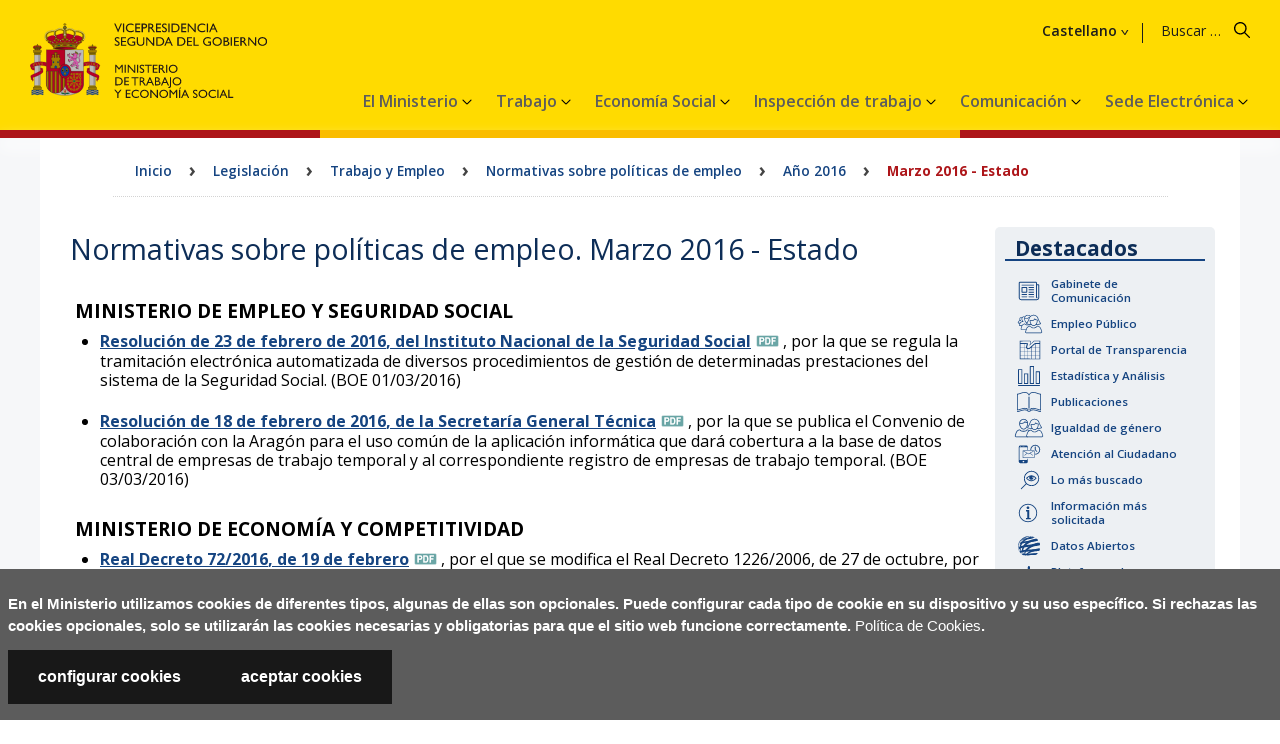

--- FILE ---
content_type: text/html
request_url: https://www.mites.gob.es/es/sec_leyes/trabajo/norma_empleo/entes/anos/2016/032016/referenEstado.htm
body_size: 7457
content:



	<!doctype html>

<html lang="es">
	<head>
		<meta charset="utf-8">
		
		<meta name="viewport" content="width=device-width, initial-scale=1.0">
		
		<meta name="keywords" content="Trabajo, economia, social, Subsecretaria, Empleo, Directorio, Prensa, Informacion, Biblioteca, Publicacion, Estadistica, Guia, laboral, Paro, Desempleo, Afiliacion, Contratacion, Contratos, Internacional, Laborista, International, Labour, Normativa, políticas, empleo,">
		<meta name="description" content="Sitio web del Ministerio de Trabajo y Econom&iacute;a Social: Contiene la p&aacute;gina principal del sitio web del Ministerio: Normativas sobre políticas de empleo. Marzo 2016 - Estado">
		<meta name="author" content="Ministerio de Trabajo y Econom&iacute;a Social">
		<meta name="copyright" content="Ministerio de Trabajo y Econom&iacute;a Social. [2024].">
		<meta name="robots" content="index, follow">
		<meta name="robots" content="all">
		
		<title>Normativas sobre políticas de empleo. Marzo 2016 - Estado. Ministerio de Trabajo y Econom&iacute;a Social</title>

		<link rel="apple-touch-icon" href="../../../../../../../../img2/favicon.ico" />
		<link rel="shortcut icon" href="../../../../../../../../img2/favicon.ico" />
<link rel="stylesheet" href="../../../../../../../../css/HOME2/estilos2.css" />


<link rel="stylesheet" href="../../../../../../../../css/cabecera.css" type="text/css" />
		
<script type="text/javascript" src="../../../../../../../../js/HOME/jquery-3.7.1.min.js"></script>
<link rel="stylesheet" href="../../../../../../../../css/HOME2/cookies.css"  type="text/css" />
		<script type="text/javascript" src="../../../../../../../../js/HOME/gAnalytics.js"></script>
		<script type="text/javascript" src="../../../../../../../../js/HOME/siteimprove.js"></script>
		<script type="text/javascript" src="../../../../../../../../js/HOME/avisoCookies.js"></script>
		
		<script type="text/javascript" src="../../../../../../../../js/HOME/main.js"></script>
<!--[if lt IE 9]>
			<script src="https://cdnjs.cloudflare.com/ajax/libs/html5shiv/3.7.3/html5shiv.js"></script>
		<![endif]-->
</head>



	<body>
		<div class="contenedor miteses">
			<!-- COOKIES -->
			








	





	









    <div id="avisoUsoCookies" class="contiene-cookie">
        <div class="aviso-cookie">
            <div class="fn-cookie fn-cookie-mensaje">
                <p>En el Ministerio utilizamos cookies de diferentes tipos, algunas de ellas son opcionales. Puede configurar cada tipo de cookie en su dispositivo y su uso espec&iacute;fico. Si rechazas las cookies opcionales, solo se utilizar&aacute;n las cookies necesarias y obligatorias para que el sitio web funcione correctamente.
                    <a href="../../../../../../../extras/cookies.htm">Pol&iacute;tica de Cookies</a>.
                </p>
            </div>
            <div class="fn-cookie fn-cookie-botones">
                <div style="display: flex;">
                    <a class="configurar-cookies" href="#">configurar cookies</a>
                    <a class="aceptar-cookies" href="#">aceptar cookies</a>
                </div>
            </div>
        </div>
    </div>

    <div id="cookies-modal">
        <div>
            <div class="cookie-modal-head">
                <h1>Preferencias de privacidad</h1>
                <p>Usted puede optar por excluir algunos tipos de cookies. Puede hacer clic en las diferentes opciones que aparecen a la izquierda de esta ventana y cambiar nuestra configuraci&oacute;n predeterminada. Tenga en cuenta que si bloquea algunos tipos de cookies el uso del sitio puede verse afectado, adem&aacute;s de algunos servicios que podemos ofrecerle a trav&eacute;s de nuestra web.</p>
                <div class="cookies-modal-close" tabindex="0" aria-label="close">×</div>
            </div>

            <div class="cookie-modal-body">
                <div class="row fila">
                    <h4>Cookies estrictamente necesarias</h4>
                    <p>Estas cookies son para que la web funcione y no se pueden deshabilitar. De forma general, solo se utilizan en acciones como cuando solicita servicios, establece preferencias de privacidad, inicia sesi&oacute;n o completa formularios.</p>
                    <p class="content-slider">
                        <label class="switch">
                            <input type="checkbox" checked disabled aria-label="Activadas">
                            <span class="slider round"></span>
                        </label>
                    </p>
                </div>
                <div class="row fila borde">
                    <h4 style="font-size: 15pt;">Cookies anal&iacute;ticas</h4>
                    <p>Se utilizan para analizar el comportamiento al visitar las p&aacute;ginas web del portal para una mejor experiencia. Recopilan informaci&oacute;n estad&iacute;stica an&oacute;nima sobre el uso del servicio. Si desactiva estas cookies, no tendremos informaci&oacute;n sobre cu&aacute;ndo visit&oacute; nuestro sitio web.</p>
                </div>

                <div class="row row-tabs">
                    <div class="col-sm-4 tabs">
                        <div >
                            <button class="nav-link active" data-target="#tab-ga">Cookies de Google Analytics</button>
                            <button class="nav-link" data-target="#tab-yt">Cookies de Youtube</button>
                            <button class="nav-link" data-target="#tab-tw">Cookies de Twitter</button>
                            <button class="nav-link" data-target="#tab-si">Cookies de Siteimprove</button>
                        </div>
                    </div>
                    <div class="col-sm-8">
                        <div class="tab-content">
                            <div class="tab-pane fade show active" id="tab-ga">
                                <h3>Cookies de Google Analytics</h3>
                                <p>Se usan con fines anal&iacute;ticos, ayudan a recoger datos que permiten a los servicios entender c&oacute;mo interact&uacute;a con un servicio en particular. Esta informaci&oacute;n se usa para mejorar el contenido de los servicios y sus funciones, y as&iacute; ofrecerle una mejor experiencia.</p>
                                <h3>Si las desactiva:</h3>
                                <p>No podremos acceder a los datos estad&iacute;sticos de navegaci&oacute;n de los usuarios, lo que no podr&aacute; permitirnos mejorar y ofrecerles contenido y funcionalidades que se traduzcan en servirles una mejor experiencia de navegaci&oacute;n.</p>
                                <p class="content-slider">
                                    <label class="switch">
                                        <input type="checkbox" id="check-ga" checked aria-label="Activadas">
                                        <span class="slider round"></span>
                                    </label>
                                    <br>
                                    <span style="display: none;" class="lb-desactivada">Desactivadas</span>
                                    <span class="lb-activada">Activadas</span>
                                </p>
                            </div>
                            <div class="tab-pane fade" id="tab-si">
                                <h3>Cookies de Siteimprove</h3>
                                <p>Se usan con fines anal&iacute;ticos, ayudan a recoger datos que permiten a los servicios entender c&oacute;mo interact&uacute;a con un servicio en particular. Esta informaci&oacute;n se usa para mejorar el contenido de los servicios y sus funciones, y as&iacute; ofrecerle una mejor experiencia.</p>
                                <h3>Si las desactiva:</h3>
                                <p>No podremos acceder a los datos estad&iacute;sticos de navegaci&oacute;n de los usuarios, lo que no podr&aacute; permitirnos mejorar y ofrecerles contenido y funcionalidades que se traduzcan en servirles una mejor experiencia de navegaci&oacute;n.</p>
                                <p class="content-slider">
                                    
                                    <label class="switch">
                                        <input type="checkbox" id="check-si" checked aria-label="Activadas">
                                        <span class="slider round"></span>
                                    </label>
                                    <br>
                                    <span style="display: none;" class="lb-desactivada">Desactivadas</span>
                                    <span class="lb-activada">Activadas</span>
                                </p>
                            </div>
                            <div class="tab-pane fade" id="tab-tw">
                                <h3>Cookies de Twitter</h3>
                                <p>Estas cookies le brindan una experiencia mejor, m&aacute;s r&aacute;pida y segura en Twitter. Mantiene su sesi&oacute;n abierta en Twitter, guardan sus preferencias y comprenden c&oacute;mo interact&uacute;a con nuestros servicios y d&oacute;nde podemos mejorar.</p>
                                <h3>Si las desactiva:</h3>
                                <p>No podr&aacute; usar la aplicaci&oacute;n mientras est&eacute; navegando por nuestra web. De igual forma, no podr&aacute; compartir ni comentar ninguna de las publicaciones sujetas a Twitter que est&eacute;n dentro de nuestra p&aacute;gina web.</p>
                                <p class="content-slider">
                                    <label class="switch">
                                        <input type="checkbox" id="check-tw" checked aria-label="Activadas"> 
                                        <span class="slider round"></span>
                                    </label>
                                    <br>
                                    <span style="display: none;" class="lb-desactivada">Desactivadas</span>
                                    <span class="lb-activada">Activadas</span>
                                </p>
                            </div>
                            <div class="tab-pane fade" id="tab-yt">
                                <h3>Cookies de Youtube</h3>
                                <p>Las cookies de Youtube se utilizan para que usted pueda visualizar los videos que est&aacute;n alojados en nuestra p&aacute;gina web de una manera r&aacute;pida y eficaz.</p>
                                <h3>Si las desactiva:</h3>
                                <p>No podr&aacute; visualizar los videos que se alojan en nuestra p&aacute;gina web</p>
                                <p class="content-slider">
                                    <label class="switch">
                                        <input type="checkbox" id="check-yt" checked aria-label="Activadas">
                                        <span class="slider round"></span>
                                    </label>
                                    <br>
                                    <span style="display: none;" class="lb-desactivada">Desactivadas</span>
                                    <span class="lb-activada">Activadas</span>
                                </p>
                            </div>
                        </div>
                    </div>
                </div>
            </div>

            <div class="cookie-modal-foot">
                <div class="info">
                    <a href="../../../../../../../extras/cookies.htm">M&aacute;s informaci&oacute;n</a>
                </div>
                <div>
                    <button class="cookies-btn-aceptar aceptar-cookies">Permitir todas las cookies</button>
                    <button class="cookies-btn-guardar">Guardar Configuraci&oacute;n</button>
                </div>

            </div>
        </div>
    </div>

			
 
<!-- LAS COOKIES SOLO LAS PINTO EN ONLINE -->

<header class="noHome ">

			<h1 class="oculto">Ministerio de Trabajo y Econom&iacute;a SocialNormativas sobre políticas de empleo. Marzo 2016 - Estado. Ministerio de Trabajo y Econom&iacute;a Social</h1>
			<!-- LOGO -->
			<div class="logo">
				<ul>
					<li>
						








	





	








						<ul>

							<li class="minis">
							
								<a href="../../../../../../../../index.htm" title="Ministerio de Trabajo y Econom&iacute;a Social">
									<img src="../../../../../../../../img2/cabecera/MITES-VICE2.svg" alt="Logotipo del Ministerio de Trabajo y Econom&iacute;a Social" />
								</a>
							
							</li>

						</ul></li>
					<li class="tit"><h1><a href="../../../../../../../../index.htm">Ministerio de Trabajo y Econom&iacute;a Social</a></h1></li>
				</ul>
			</div>
			<!-- BUSCADOR -->
			<div class="elBuscador">
				<form method="get" action="../../../../../../../extras/buscador/resultados.htm" id="buscador">
					<label for="q1"><span class="oculto">Buscar en el Ministerio</span></label>
					<input type="text"
						id="q1" name="q"
						placeholder="Buscar en el Ministerio"
						title="Buscar en el Ministerio"/>
					<input type="image"
						id="buscar1"
						class="buscar"
						name="buscar"
						src="../../../../../../../../img2/iconos/svg/ico_buscar.svg"
						alt="Buscar"
						title="Realizar b&uacute;squeda"
						onclick="envio('q')" />
					<input type="hidden" name="hl" value="es"/>
				</form>
			</div>
			<!--FIN BUSCADOR-->








	





	








			<!-- IDIOMAS -->
			<div id="idiomas">
				<div class="menuIdiomas">
				
					<a href="../../../../../../../index.htm" hreflang="es" lang="es" title="Bienvenido">Castellano</a>
										
					<ul>
	
					<li><a href="../../../../../../../../ca/index.htm" hreflang="ca" lang="ca" title="Benvingut">Catal&aacute;</a></li>
			
					<li><a href="../../../../../../../../eu/index.htm" hreflang="eu" lang="eu" title="Ongi etorri">Euskara</a></li>
			
					<li><a href="../../../../../../../../gl/index.htm" hreflang="gl" lang="gl" title="Benvido">Galego</a></li>
			
					<li><a href="../../../../../../../../en/index.htm" hreflang="en" lang="en" title="Welcome">English</a></li>
			
					<li><a href="../../../../../../../../fr/index.htm" hreflang="fr" lang="fr" title="Bienvenue">Fran&ccedil;aise</a></li>
			
					</ul>
				</div>
			</div>
			<div class="cont_menu">
	<div class="menuEscritorio">
				<nav class="navbarMM" aria-label="Menú principal">

	<a class="boton_menu" title="Men&uacute; Principal" href="#">
		<span class="titulo_menu">Men&uacute;</span>
	</a>
		
	<div  id="menu-0"class="dropdown" role="presentation">
		<button class="dropbtn">El Ministerio<!-- iconito triangular -->
		  <i class="fa fa-caret-down"></i>
		</button>
		<div class="dropdown-content menuN1">
			<div class="header">
				<h2>El Ministerio</h2>
			</div> 
		<div class="row">
        	<div class="columnaUnica menuN2">
				<div class="eleMenuN2"  id="menu-0-0" >
					<a role="menuitem" href="../../../../../../../organizacion/index.htm" title="" >El Ministerio</a>
					</div>
				<div class="eleMenuN2"  id="menu-0-1" >
					<a role="menuitem" href="../../../../../../../organizacion/organigrama/bio/bio_ministra.htm" title="" >La ministra</a>
					</div>
				<div class="eleMenuN2"  id="menu-0-2" >
					<a role="menuitem" href="../../../../../../../organizacion/organigrama/index.htm" title="" >Organizaci&oacute;n administrativa</a>
					</div>
				<div class="eleMenuN2"  id="menu-0-3" >
					<a role="menuitem" href="../../../../../../../organizacion/index.htm" title="" >El ministerio en Espa&ntilde;a</a>
					</div>
				<div class="eleMenuN2"  id="menu-0-4" >
					<a role="menuitem" href="../../../../../../../mundo/index.htm" title="" >El ministerio en el mundo</a>
					</div>
				<div class="eleMenuN2"  id="menu-0-5" >
					<a role="menuitem" href="../../../../../../../plan_recuperacion/index.htm" title=""  class="menuDesplegable">Plan de Recuperaci&oacute;n</a>
					<div class="menu3">
					<div class="eleMenuN3"  id="menu-0-5-0">
						<a role="menuitem" href="../../../../../../../plan_recuperacion/que_es/index.htm" title="" >&#191;Qu&eacute; es PRTR?</a>
						</div>
					<div class="eleMenuN3"  id="menu-0-5-1">
						<a role="menuitem" href="../../../../../../../plan_recuperacion/ejecucion/index.htm" title="" >Ejecuci&oacute;n del PRTR en el Ministerio</a>
						</div>
					<div class="eleMenuN3"  id="menu-0-5-2">
						<a role="menuitem" href="../../../../../../../plan_recuperacion/medidas/index.htm" title="" >Plan de Medidas Antifraude</a>
						</div>
					<div class="eleMenuN3"  id="menu-0-5-3">
						<a role="menuitem" href="../../../../../../../plan_recuperacion/buzon_antifraude/index.htm" title="" >Buz&oacute;n de Comunicaciones Antifraude</a>
						</div>
					<div class="eleMenuN3"  id="menu-0-5-4">
						<a role="menuitem" href="../../../../../../../plan_recuperacion/comite/index.htm" title="" >Comit&eacute; Antifraude</a>
						</div>
					<div class="eleMenuN3"  id="menu-0-5-5">
						<a role="menuitem" href="../../../../../../../plan_recuperacion/enlaces/index.htm" title="" >Enlaces de inter&eacute;s</a>
						</div>
					</div>
					</div>
				</div>
		</div>
		</div>
		</div>
	<div  id="menu-1"class="dropdown" role="presentation">
		<button class="dropbtn">Trabajo<!-- iconito triangular -->
		  <i class="fa fa-caret-down"></i>
		</button>
		<div class="dropdown-content menuN1">
			<div class="header">
				<h2>Trabajo</h2>
			</div> 
		<div class="row">
        	<div class="columnaUnica menuN2">
				<div class="eleMenuN2"  id="menu-1-0" >
					<a role="menuitem" href="../../../../../../../sec_trabajo/index.htm" title="" >Trabajo</a>
					</div>
				<div class="eleMenuN2"  id="menu-1-1" >
					<a role="menuitem" href="../../../../../../../organizacion/organigrama/empleo/index.htm" title="" >Organigrama</a>
					</div>
				<div class="eleMenuN2"  id="menu-1-2" >
					<a role="menuitem" href="https://empleate.gob.es/empleo/#/index.htm" title="Enlace externo." target="_blank" >Portal Empl&eacute;ate</a>
					</div>
				<div class="eleMenuN2"  id="menu-1-3" >
					<a role="menuitem" href="https://www.mites.gob.es/trabajoautonomo/es/index.html" title="Enlace externo." target="_blank" >Portal del Trabajo Aut&oacute;nomo </a>
					</div>
				<div class="eleMenuN2"  id="menu-1-4" >
					<a role="menuitem" href="https://ccncc.mites.gob.es/mapa-de-negociacion-colectiva" title="Enlace externo." target="_blank" >Mapa de Negociaci&oacute;n Colectiva</a>
					</div>
				<div class="eleMenuN2"  id="menu-1-5" >
					<a role="menuitem" href="../../../../../../../estadisticas/index.htm" title="" >Estad&iacute;stica y An&aacute;lisis</a>
					</div>
				<div class="eleMenuN2"  id="menu-1-6" >
					<a role="menuitem" href="../../../../../../../sec_trabajo/formacion/index.htm" title="" >Formaci&oacute;n para el empleo</a>
					</div>
				</div>
		</div>
		</div>
		</div>
	<div  id="menu-2"class="dropdown" role="presentation">
		<button class="dropbtn">Econom&iacute;a Social<!-- iconito triangular -->
		  <i class="fa fa-caret-down"></i>
		</button>
		<div class="dropdown-content menuN1">
			<div class="header">
				<h2>Econom&iacute;a Social</h2>
			</div> 
		<div class="row">
        	<div class="columnaUnica menuN2">
				<div class="eleMenuN2"  id="menu-2-0" >
					<a role="menuitem" href="../../../../../../../sec_eco_social/index.htm" title="" >Econom&iacute;a Social</a>
					</div>
				<div class="eleMenuN2"  id="menu-2-1" >
					<a role="menuitem" href="../../../../../../../organizacion/organigrama/economia-social/index.htm" title="" >Organigrama</a>
					</div>
				<div class="eleMenuN2"  id="menu-2-2" >
					<a role="menuitem" href="https://www.mites.gob.es/EconomiaSocial/es/index.html" title="Enlace externo." target="_blank" >Portal de Econom&iacute;a Social</a>
					</div>
				<div class="eleMenuN2"  id="menu-2-3" >
					<a role="menuitem" href="../../../../../../../sec_eco_social/perte_ESyEC/index.htm" title="" >PERTE ESyEC</a>
					</div>
				</div>
		</div>
		</div>
		</div>
	<div  id="menu-3"class="dropdown" role="presentation">
		<button class="dropbtn">Inspecci&oacute;n de trabajo<!-- iconito triangular -->
		  <i class="fa fa-caret-down"></i>
		</button>
		<div class="dropdown-content menuN1">
			<div class="header">
				<h2>Inspecci&oacute;n de trabajo</h2>
			</div> 
		<div class="row">
        	<div class="columnaUnica menuN2">
				<div class="eleMenuN2"  id="menu-3-0" >
					<a role="menuitem" href="https://www.oeitss.gob.es" title="Enlace externo." target="_blank" >Inspecci&oacute;n de trabajo</a>
					</div>
				<div class="eleMenuN2"  id="menu-3-1" >
					<a role="menuitem" href="https://www.oeitss.gob.es/sobre-la-itss/Qui%C3%A9nes somos/organigrama" title="Enlace externo." target="_blank" >Organigrama</a>
					</div>
				<div class="eleMenuN2"  id="menu-3-2" >
					<a role="menuitem" href="https://www.oeitss.gob.es/sobre-la-itss/que-hacemos/mision-y-funciones" title="Enlace externo." target="_blank" >Funciones</a>
					</div>
				<div class="eleMenuN2"  id="menu-3-3" >
					<a role="menuitem" href="https://www.oeitss.gob.es/comunicacion/noticias" title="Enlace externo." target="_blank" >Noticias</a>
					</div>
				</div>
		</div>
		</div>
		</div>
	<div  id="menu-4"class="dropdown" role="presentation">
		<button class="dropbtn">Comunicaci&oacute;n<!-- iconito triangular -->
		  <i class="fa fa-caret-down"></i>
		</button>
		<div class="dropdown-content menuN1">
			<div class="header">
				<h2>Comunicaci&oacute;n</h2>
			</div> 
		<div class="row">
        	<div class="columnaUnica menuN2">
				<div class="eleMenuN2"  id="menu-4-0" >
					<a role="menuitem" href="https://prensa.mites.gob.es/webPrensa/index.htm" title="Enlace externo." target="_blank" >Comunicaci&oacute;n</a>
					</div>
				<div class="eleMenuN2"  id="menu-4-1" >
					<a role="menuitem" href="https://prensa.mites.gob.es/webPrensa/listado-noticia" title="Enlace externo." target="_blank" >Noticias</a>
					</div>
				<div class="eleMenuN2"  id="menu-4-2" >
					<a role="menuitem" href="https://prensa.mites.gob.es/webPrensa/multimedia/videos" title="Enlace externo." target="_blank" >Multimedia</a>
					</div>
				</div>
		</div>
		</div>
		</div>
	<div  id="menu-5"class="dropdown" role="presentation">
		<button class="dropbtn">Sede Electr&oacute;nica<!-- iconito triangular -->
		  <i class="fa fa-caret-down"></i>
		</button>
		<div class="dropdown-content menuN1">
			<div class="header">
				<h2>Sede Electr&oacute;nica</h2>
			</div> 
		<div class="row">
        	<div class="columnaUnica menuN2">
				<div class="eleMenuN2"  id="menu-5-0" >
					<a role="menuitem" href="https://sede.mites.gob.es/inicio" title="Enlace externo." target="_blank" >Acceso a la Sede Electr&oacute;nica</a>
					</div>
				</div>
		</div>
		</div>
		</div>
	</nav>
</div>
			<div class="btmMenuResponsive" onclick="menuDropFunction('menuBurger');">
				<a class="boton_menu" title="Men&uacute; Principal" href="#"><span class="titulo_menu">Men&uacute;</span></a>
			</div>
			<div id="menuBurger" class="menuBurger">
				<!-- MENU PRINCIPAL PARA DISPOSITIVOS MOVILES Y TABLETS -->

<div id="menuResp" class="menuResponsive menu">
	<!-- MENU IDIOMAS -->
			








	





	








			<!-- IDIOMAS -->
			<div class="idiomasMov">

				<a hreflang="es" lang="es" title="Bienvenido" onclick="menuDropFunction('menuIdiomasBurger');">
					<span class="es texto">Castellano</span>
					<img class="bandera" src="../../../../../../../../img2/iconos/ico_es.png" alt="Castellano (es)" />
				</a>

				<ul id="menuIdiomasBurger">

					<li><a href="../../../../../../../../ca/index.htm" hreflang="ca" lang="ca" title="Catal&aacute;"><img src="../../../../../../../../img2/iconos/ico_ca.png" alt="Benvingut" /></a></li>

					<li><a href="../../../../../../../../eu/index.htm" hreflang="eu" lang="eu" title="Euskara"><img src="../../../../../../../../img2/iconos/ico_eu.png" alt="Ongi etorri" /></a></li>

					<li><a href="../../../../../../../../gl/index.htm" hreflang="gl" lang="gl" title="Galego"><img src="../../../../../../../../img2/iconos/ico_gl.png" alt="Benvido" /></a></li>

					<li><a href="../../../../../../../../en/index.htm" hreflang="en" lang="en" title="English"><img src="../../../../../../../../img2/iconos/ico_en.png" alt="Welcome" /></a></li>

					<li><a href="../../../../../../../../fr/index.htm" hreflang="fr" lang="fr" title="Fran&ccedil;aise"><img src="../../../../../../../../img2/iconos/ico_fr.png" alt="Bienvenue" /></a></li>
					
				</ul>
			</div>
			<!-- FIN MENU IDIOMAS RESPONSIVE -->
				<nav aria-label="Menú Móviles">
				<ul role="menubar" aria-label="Menú principal">
<li id="menuBurger-0" role="none" >
<span><a role="menuitem" href="#" onclick="menuDropFunction('subMenu_0');" title=""  class="activo">El Ministerio</a><a class="desplegar" href="#" onclick="menuDropFunction('subMenu_0');"><span>Desplegar Menú</span></a></span>
<ul role="menu" aria-labelledby="menu-0" id="subMenu_0" class="subMenu_0">
<li role="none">
<a role="menuitem" href="../../../../../../../organizacion/index.htm" title="" >El Ministerio</a>
</li>
<li role="none">
<a role="menuitem" href="../../../../../../../organizacion/organigrama/bio/bio_ministra.htm" title="" >La ministra</a>
</li>
<li role="none">
<a role="menuitem" href="../../../../../../../organizacion/organigrama/index.htm" title="" >Organizaci&oacute;n administrativa</a>
</li>
<li role="none">
<a role="menuitem" href="../../../../../../../organizacion/index.htm" title="" >El ministerio en Espa&ntilde;a</a>
</li>
<li role="none">
<a role="menuitem" href="../../../../../../../mundo/index.htm" title="" >El ministerio en el mundo</a>
</li>
<li id="menuBurger-0-5" role="none">
<a role="menuitem" href="../../../../../../../plan_recuperacion/index.htm" title=""  class="desplegable">Plan de Recuperaci&oacute;n</a>
<ul role="menu" aria-labelledby="menu-0-5">
<li role="none">
<a role="menuitem" href="../../../../../../../plan_recuperacion/que_es/index.htm" title="" >&#191;Qu&eacute; es PRTR?</a>
										
										</li>
<li role="none">
<a role="menuitem" href="../../../../../../../plan_recuperacion/ejecucion/index.htm" title="" >Ejecuci&oacute;n del PRTR en el Ministerio</a>
										
										</li>
<li role="none">
<a role="menuitem" href="../../../../../../../plan_recuperacion/medidas/index.htm" title="" >Plan de Medidas Antifraude</a>
										
										</li>
<li role="none">
<a role="menuitem" href="../../../../../../../plan_recuperacion/buzon_antifraude/index.htm" title="" >Buz&oacute;n de Comunicaciones Antifraude</a>
										
										</li>
<li role="none">
<a role="menuitem" href="../../../../../../../plan_recuperacion/comite/index.htm" title="" >Comit&eacute; Antifraude</a>
										
										</li>
<li role="none">
<a role="menuitem" href="../../../../../../../plan_recuperacion/enlaces/index.htm" title="" >Enlaces de inter&eacute;s</a>
										
										</li>
</ul>
</li>
</ul>
</li>
<li id="menuBurger-1" role="none" >
<span><a role="menuitem" href="#" onclick="menuDropFunction('subMenu_1');" title=""  class="activo">Trabajo</a><a class="desplegar" href="#" onclick="menuDropFunction('subMenu_1');"><span>Desplegar Menú</span></a></span>
<ul role="menu" aria-labelledby="menu-1" id="subMenu_1" class="subMenu_1">
<li role="none">
<a role="menuitem" href="../../../../../../../sec_trabajo/index.htm" title="" >Trabajo</a>
</li>
<li role="none">
<a role="menuitem" href="../../../../../../../organizacion/organigrama/empleo/index.htm" title="" >Organigrama</a>
</li>
<li role="none">
<a role="menuitem" href="https://empleate.gob.es/empleo/#/index.htm" title="Enlace externo." >Portal Empl&eacute;ate</a>
</li>
<li role="none">
<a role="menuitem" href="https://www.mites.gob.es/trabajoautonomo/es/index.html" title="Enlace externo." >Portal del Trabajo Aut&oacute;nomo </a>
</li>
<li role="none">
<a role="menuitem" href="https://ccncc.mites.gob.es/mapa-de-negociacion-colectiva" title="Enlace externo." >Mapa de Negociaci&oacute;n Colectiva</a>
</li>
<li role="none">
<a role="menuitem" href="../../../../../../../estadisticas/index.htm" title="" >Estad&iacute;stica y An&aacute;lisis</a>
</li>
<li role="none">
<a role="menuitem" href="../../../../../../../sec_trabajo/formacion/index.htm" title="" >Formaci&oacute;n para el empleo</a>
</li>
</ul>
</li>
<li id="menuBurger-2" role="none" >
<span><a role="menuitem" href="#" onclick="menuDropFunction('subMenu_2');" title=""  class="activo">Econom&iacute;a Social</a><a class="desplegar" href="#" onclick="menuDropFunction('subMenu_2');"><span>Desplegar Menú</span></a></span>
<ul role="menu" aria-labelledby="menu-2" id="subMenu_2" class="subMenu_2">
<li role="none">
<a role="menuitem" href="../../../../../../../sec_eco_social/index.htm" title="" >Econom&iacute;a Social</a>
</li>
<li role="none">
<a role="menuitem" href="../../../../../../../organizacion/organigrama/economia-social/index.htm" title="" >Organigrama</a>
</li>
<li role="none">
<a role="menuitem" href="https://www.mites.gob.es/EconomiaSocial/es/index.html" title="Enlace externo." >Portal de Econom&iacute;a Social</a>
</li>
<li role="none">
<a role="menuitem" href="../../../../../../../sec_eco_social/perte_ESyEC/index.htm" title="" >PERTE ESyEC</a>
</li>
</ul>
</li>
<li id="menuBurger-3" role="none" >
<span><a role="menuitem" href="#" onclick="menuDropFunction('subMenu_3');" title=""  class="activo">Inspecci&oacute;n de trabajo</a><a class="desplegar" href="#" onclick="menuDropFunction('subMenu_3');"><span>Desplegar Menú</span></a></span>
<ul role="menu" aria-labelledby="menu-3" id="subMenu_3" class="subMenu_3">
<li role="none">
<a role="menuitem" href="https://www.oeitss.gob.es" title="Enlace externo." >Inspecci&oacute;n de trabajo</a>
</li>
<li role="none">
<a role="menuitem" href="https://www.oeitss.gob.es/sobre-la-itss/Qui%C3%A9nes somos/organigrama" title="Enlace externo." >Organigrama</a>
</li>
<li role="none">
<a role="menuitem" href="https://www.oeitss.gob.es/sobre-la-itss/que-hacemos/mision-y-funciones" title="Enlace externo." >Funciones</a>
</li>
<li role="none">
<a role="menuitem" href="https://www.oeitss.gob.es/comunicacion/noticias" title="Enlace externo." >Noticias</a>
</li>
</ul>
</li>
<li id="menuBurger-4" role="none" >
<span><a role="menuitem" href="#" onclick="menuDropFunction('subMenu_4');" title=""  class="activo">Comunicaci&oacute;n</a><a class="desplegar" href="#" onclick="menuDropFunction('subMenu_4');"><span>Desplegar Menú</span></a></span>
<ul role="menu" aria-labelledby="menu-4" id="subMenu_4" class="subMenu_4">
<li role="none">
<a role="menuitem" href="https://prensa.mites.gob.es/webPrensa/index.htm" title="Enlace externo." >Comunicaci&oacute;n</a>
</li>
<li role="none">
<a role="menuitem" href="https://prensa.mites.gob.es/webPrensa/listado-noticia" title="Enlace externo." >Noticias</a>
</li>
<li role="none">
<a role="menuitem" href="https://prensa.mites.gob.es/webPrensa/multimedia/videos" title="Enlace externo." >Multimedia</a>
</li>
</ul>
</li>
<li id="menuBurger-5" role="none" >
<span><a role="menuitem" href="#" onclick="menuDropFunction('subMenu_5');" title=""  class="activo">Sede Electr&oacute;nica</a><a class="desplegar" href="#" onclick="menuDropFunction('subMenu_5');"><span>Desplegar Menú</span></a></span>
<ul role="menu" aria-labelledby="menu-5" id="subMenu_5" class="subMenu_5">
<li role="none">
<a role="menuitem" href="https://sede.mites.gob.es/inicio" title="Enlace externo." >Acceso a la Sede Electr&oacute;nica</a>
</li>
</ul>
</li>
</ul>
				</nav>
			</div></div>			
		</div>
		<div class="franja_Bandera"></div>
			</header>






	<!-- CONTENIDO -->
	<div class="cuerpo">
		








	





	





			<!-- MIGAS -->
			<section class="migas">
				<article>
					<h2 class="oculto">Rastro de migas</h2>
					<ul>

						<li><a href="../../../../../../../index.htm">Inicio</a></li>
						<li class="flecha">&rsaquo;</li>
						<li><a href="../../../../../../index.htm">Legislación</a></li>
						<li class="flecha">&rsaquo;</li>
						<li><a href="../../../../../index.htm">Trabajo y Empleo</a></li>
						<li class="flecha">&rsaquo;</li>
						<li><a href="../../../../index.htm">Normativas sobre políticas de empleo</a></li>
						<li class="flecha">&rsaquo;</li>
						<li><a href="../index.htm">Año 2016</a></li>
						<li class="flecha">&rsaquo;</li>
						<li class="actual">Marzo 2016 - Estado</li>

					</ul>
				</article>
			</section>
<div class="fila">
			<!-- ACCESOS DIRECTOS -->
				
				<aside class="accesosDirectos">
					<article>
						<h2 class="oculto">Accesos directos</h2>
						<div class="fila">
							<div class="banners">
<!--*********** ENLACES DE INTERES PERTE ***************-->	
<!--*********** FIN DE ENLACES DE INTERES PERTE ***************-->							
								<h3>Destacados</h3>
								<ul>
<li><a class="comunicacion" href="https://prensa.mites.gob.es/">Gabinete de Comunicaci&oacute;n</a></li>
<li><a class="empleo" href="../../../../../../../informacion/oposicion/index.htm">Empleo P&uacute;blico</a></li>
<li><a class="transpa" href="http://transparencia.gob.es">Portal de Transparencia</a></li>
<li><a class="estad" href="../../../../../../../estadisticas/index.htm">Estad&iacute;stica y An&aacute;lisis</a></li>
<li><a class="publica" href="../../../../../../../publica/index.htm">Publicaciones</a></li>
<li><a class="igualdad" href="../../../../../../../igualdad/index.htm">Igualdad de g&eacute;nero</a></li>
<li><a class="contacta" href="../../../../../../../contacto_ministerio/index.htm">Atenci&oacute;n al Ciudadano</a></li>
<li><a class="buscado" href="../../../../../../../masbuscado/index.htm">Lo m&aacute;s buscado</a></li>
<li><a class="info" href="../../../../../../../informacion/index.htm">Informaci&oacute;n m&aacute;s solicitada</a></li>
<li><a class="abiertos" href="../../../../../../../datosabiertos/index.htm">Datos Abiertos</a></li>
<li><a class="pContrat" href="https://contrataciondelestado.es/wps/portal/!ut/p/b0/DcpBDkAwEEDRI02CBRILHMAS3Y0azUQ7raYknF53_yUfFCygBB82mNgL2ux1JwqW5WwDxYPt6CVFTCiJYAYF6t5Yo877FA1KbliH8q0aW39XoTsIzvU_xAQHFA!!/">Plataforma de Contrataci&oacute;n del Sector P&uacute;blico</a></li>
</ul>					
							</div>
							<!--<div class="masDestacados">
								<p class="oculto">Más accesos directos</p>
								</div>-->
						</div>
					</article>
				</aside><!-- CONTENIDO -->
			<section class="contTexto">
				<article>
					<div>
						<h2>Normativas sobre políticas de empleo. Marzo 2016 - Estado</h2>
						<div class="fila">
							<h4>MINISTERIO DE EMPLEO Y SEGURIDAD SOCIAL<a name="Empleo"></a>&nbsp;</h4>
<ul>
<li><a title="Enlace externo. Documento en formato PDF." href="http://www.boe.es/boe/dias/2016/03/01/pdfs/BOE-A-2016-2076.pdf">Resolución de 23 de febrero de 2016</span><span class="Bold">, del Instituto Nacional de la Seguridad Social</span></a>, por la que se regula la tramitación electrónica automatizada de diversos procedimientos de gestión de determinadas prestaciones del sistema de la Seguridad Social. (BOE 01/03/2016)</li>
<li><a title="Enlace externo. Documento en formato PDF." href="http://www.boe.es/boe/dias/2016/03/03/pdfs/BOE-A-2016-2192.pdf">Resolución de 18 de febrero de 2016</span><span class="Bold">, de la Secretaría General Técnica</span></a>, por la que se publica el Convenio de colaboración con la Aragón para el uso común de la aplicación informática que dará cobertura a la base de datos central de empresas de trabajo temporal y al correspondiente registro de empresas de trabajo temporal. (BOE 03/03/2016)&nbsp;</li>
</ul>
</h4><h4>MINISTERIO DE ECONOMÍA Y COMPETITIVIDAD<a name="Economia"></a></h4>
<ul>
<li><a title="Enlace externo. Documento en formato PDF." href="http://www.boe.es/boe/dias/2016/03/10/pdfs/BOE-A-2016-2406.pdf">Real Decreto 72/2016</span><span class="Bold">, de 19 de febrero</span></a>, por el que se modifica el Real Decreto 1226/2006, de 27 de octubre, por el que se regulan las actividades y el funcionamiento del Fondo para Inversiones en el Exterior y el Fondo para Operaciones de Inversión en el Exterior de la Pequeña y Mediana Empresa. (BOE 10/03/2016).&nbsp;</li>
</ul>
</h4><h4>MINISTERIO DE HACIENDA Y ADMINISTRACIONES PÚBLICAS&nbsp;<a name="Hacienda"></a></h4>
<ul>
<li><a title="Enlace externo. Documento en formato PDF." href="http://www.boe.es/boe/dias/2016/03/22/pdfs/BOE-A-2016-2821.pdf">Real Decreto 105/2016</span><span class="Bold">, de 18 de marzo</span></a>, por el que se aprueba la oferta de empleo público para el año 2016. (BOE 22/03/2016)</li>
</ul>
 
<div class="volver JustifyRight"><a title="Volver a página anterior" href="indice.htm">Volver</a></div></h4></div>
					</div>
				</article>
			</section>
		</div>
	</div>



	<footer>
			<div class="filaPie">
				<h1 class="oculto">Pie de p&aacute;gina</h1>
			
			<ul>
<li>
					<a href="../../../../../../../extras/accesibilidad.htm">Accesibilidad</a>
				</li>
<li>
					<a href="../../../../../../../extras/avisolegal.htm">Aviso legal y privacidad</a>
				</li>
<li>
					<a href="../../../../../../../extras/mapaweb.htm">Mapa del sitio</a>
				</li>
</ul>
			
			








	





	







				<div class="redes">
					<ul>
						<li>S&iacute;guenos:</li>

						<li>
							<a class="twitter" href="https://twitter.com/empleogob" title="Twitter"><span>Acceso al Ministerio de Trabajo y Econom&iacute;a Social en Twitter</span></a>
						</li>

						<li>
							<a class="youtube" href="https://www.youtube.com/channel/UCUharbH_KVLUpHl6MUsKhyw" title="Youtube"><span>Acceso al Ministerio de Trabajo y Econom&iacute;a Social en Youtube</span></a>
						</li>

						<li>
							<a class="facebook" href="https://es-es.facebook.com/Empleogob" title="Facebook"><span>Acceso al Ministerio de Trabajo y Econom&iacute;a Social en Facebook</span></a>
						</li>

						<li>
							<a class="instagram" href="https://www.instagram.com/trabajogob/?hl=es" title="Instagram"><span>Acceso al Ministerio de Trabajo y Econom&iacute;a Social en Instagram</span></a>
						</li>

						<li>
							<a class="telegram" href="https://t.me/MinisterioTrabajo" title="Telegram"><span>Acceso al Ministerio de Trabajo y Econom&iacute;a Social en Telegram</span></a>
						</li>
						
					</ul>
				</div>
</div>
			<div class="filaPie">
			<div class="logoPie logosIzq">
				<a href="../../../../../../../../index.htm" class="logoMitesPie">
					<img src="../../../../../../../../img2/logos/MITES_bn_pie.svg" alt="Logotipo del Ministerio de Trabajo y Econom&iacute;a Social pie" title="Ministerio de Trabajo y Econom&iacute;a Social" /><span class="oculto">Ministerio de Trabajo y Econom&iacute;a Social</span>
				</a>
			</div>
			<div class="logoPie logosDer">
				<!-- LOGO FONDOS FEDER -->
				<a href="https://www.fondoseuropeos.hacienda.gob.es/sitios/dgfc/es-ES/paginas/feder.aspx" class="logoFederPie">
					<img src="../../../../../../../../img2/logos/FEDER_bn_pie.png" alt="Financiado por el Fondo Europeo de Desarrollo Regional" title="Financiado por el Fondo Europeo de Desarrollo Regional" /><span class="oculto">Financiado por el Fondo Europeo de Desarrollo Regional</span></a>
				<!-- LOGO FONDOS NEXT GENERATION --> 
				<a href="https://european-union.europa.eu/index_es" class="logoNextGenPie">
					<img src="../../../../../../../../img2/logos/NextGen_pie.svg" alt="Financiado por la Uni&oacute;n Europea. NextGenerationEU" title="Financiado por la Uni&oacute;n Europea. NextGenerationEU" /><span class="oculto">Financiado por la Uni&oacute;n Europea. NextGenerationEU</span></a>
				<!-- LOGO FONDOS PRTR -->
				<a href="https://planderecuperacion.gob.es/" class="logoPRTRPie">
					<img src="../../../../../../../../img2/logos/PRTR_pie.svg" alt="Plan de Recuperaci&oacute;n, Transformaci&oacute;n y Resiliencia" title="Plan de Recuperaci&oacute;n, Transformaci&oacute;n y Resiliencia" /><span class="oculto">Plan de Recuperaci&oacute;n, Transformaci&oacute;n y Resiliencia</span></a>
			</div>
			</div>
			<div class="dirMinisterio filaPie">
			<span>Vicepresidencia Segunda del Gobierno. Ministerio de Trabajo y Econom&iacute;a Social.</span><br/>Paseo de la Castellana, 63, 28071 Madrid</div>
		</footer>
		<script src="../../../../../../../../js/fix_acc.js"></script>
		<!-- INICIO SCRIPT INSUIT -->
	<script async type="text/javascript" src="https://accesible.mites.gob.es/i4tservice/insuit-app.js"></script>
<!-- FIN SCRIPT INSUIT --></div>
	    <script>
        function menuDropFunction(nombreId) {
            document.getElementById(nombreId).classList.toggle("show");
        }

        function langFunction(e) {
            document.getElementById("langBtn").classList.toggle("openLang");
            e.preventDefault();

        }
    </script>
	</body>
</html>


--- FILE ---
content_type: text/css
request_url: https://www.mites.gob.es/css/cabecera.css
body_size: 5610
content:
@charset "utf-8";
@import url('https://fonts.googleapis.com/css2?family=Open+Sans:ital,wght@0,400;0,600;0,700;1,400;1,600;1,700&display=swap');

/********************/
/**** OFFLINE *******/
/********************/

 header.offline {margin-top: 52px;} 


/********************************/
/*********** CABECERA ***********/
/********************************/
header { position: absolute; z-index: 5; margin: 0; padding: 0 20px; width: 100%; height: 95px; background: #FFDB00; font-family: 'Open Sans'; }
header a { color: #1D1D1B; }
header a:hover { color: #1D1D1B; opacity: 0.7; background-color: transparent; }

/*------ Logo ------------------*/
.logo { position: relative; top: 15px; float: left; width: auto; }
.logo>ul>li { float: left; }
.logo>ul>li:first-child { }
.logo>ul>li.tit { display: none; width: 200px; margin: 8px 0 0 10px; }
.logo>ul>li.tit>h1 { font-size: 1em; }
.en .logo>ul>li.tit { width: 155px; }
.fr .logo>ul>li.tit { width: 175px; }
.logo>ul>li.tit>h1 { margin-top: 10px; }
.logo>ul>li>h1>a { color: white; font-size: 1em; line-height: 1.1em; }
.logo>ul>li>h1>a:hover { text-decoration: none; background-color: transparent; }
.logo>ul>li>ul { margin: 0; overflow: hidden; padding: 0; }
.logo>ul>li>ul>li { float: left; margin: 0; padding: 0; }
.logo>ul>li>ul>li>a { margin: 0; padding: 0; border: none; display: block; }
.logo>ul>li>ul>li>a:hover { border-width: 0; background-color: transparent; }
.logo img { height: 62px; margin: 0; background-color: transparent; }
.logo .presidenciaEuropea img {margin-left: 15px;}

/*------ Idiomas ---------------*/
#idiomas { position: relative; display: none; float: right; width: auto; top: 23px; right: 0px; margin-right: 10px; font-weight:400;}
.menuIdiomas { float: right; display: block; height: 20px; margin: 0; padding: 0; }
.menuIdiomas>ul { position: absolute; display: none; z-index: 20; width: auto; top: 0; right: 0; margin-top: 20px; padding: 0; transition: all .3s; background-color: #FFDB00; border-bottom: 3px solid #AD1519; border-radius: 4px; box-shadow: 1px 3px 4px #333; }
.menuIdiomas>ul>li { float: none; padding: 0; margin: 0; width: 115px; text-align: right; }
.menuIdiomas>a,
.menuIdiomas>ul>li>a { display: block; color: #1D1D1B; font-size: .875em; background: none; }
.menuIdiomas>a { padding: 0 5px 0 30px !important; }
.menuIdiomas>ul>li>a { padding: 4px 10px !important; background-color: white; /*border: 1px solid #AD1519 ;*/ transition: all .3s; }
.menuIdiomas>ul>li:first-child>a {padding-top:8px !important;}
.menuIdiomas:hover>a { color: #1D1D1B; background-color: transparent; opacity: .7; ;
    transition: all .3s; }
.menuIdiomas:hover>a~ul { display: block; transition: all .3s; }
.menuIdiomas>ul>li:hover>a { background-color: #FABD00; border-color: lightgrey; }
.menuIdiomas>a { position: relative; padding-right: 5px; }
.menuIdiomas>a::after { display: inline-block; width: 10px; height: 10px; content: '>'; }
.menuIdiomas>a::after { transform: matrix(0, .75, 1, 0, 0, 5); transition: transform .3s; }
.menuIdiomas:hover>a::after { transform: matrix(0, -.75, 1, 0, 0, 3); transition: transform .3s; }

/*------ Idiomas para móvil ----*/
.idiomasMov { position: absolute; display: none; float: right; width: auto; top: 20px; right: 0px; margin-right: 10px; }
.idiomasMov .es,
.idiomasMov .ca,
.idiomasMov .eu,
.idiomasMov .gl,
.idiomasMov .en,
.idiomasMov .fr {padding: 3px 10px 5px 30px; background-position: 6px 4px; background-repeat: no-repeat; background-size: 20px; }

.idiomasMov .es { background-image: url('../img2/iconos/ico_es.png'); }
.idiomasMov .ca { background-image: url('../img2/iconos/ico_ca.png'); }
.idiomasMov .eu { background-image: url('../img2/iconos/ico_eu.png'); }
.idiomasMov .gl { background-image: url('../img2/iconos/ico_gl.png'); }
.idiomasMov .en { background-image: url('../img2/iconos/ico_en.png'); }
.idiomasMov .fr { background-image: url('../img2/iconos/ico_fr.png'); }

.idiomasMov ul { display: none; }
/*.idiomasMov:hover ul { display: block; }*/
.idiomasMov>ul { list-style: none; position: absolute; top: 0; right: 3px; width: 285px; z-index: 25; padding: 5px 0; margin: 22px 0; background-color: lightgray; border: 1px solid gray; border-radius: 5px 0 5px 5px; box-shadow: 5px 5px 15px -5px black; }
.idiomasMov>ul>li { margin: 2px 6px; float: left; font-size: .9em; }
.idiomasMov>ul>li img { border: 1px solid darkgray; height: 27px; }
.idiomasMov>a { position: absolute; z-index: 30; top: 0; right: 3px; font-size: .875em; font-weight: 400; color: #1D1D1B; background-image: none; padding: 0px 0px 10px; }
.idiomasMov li a { background-image: none; padding-right: 0; }
.idiomasMov:hover>a { text-decoration: none; }
.idiomasMov .texto { display: none; }
.idiomasMov .bandera { display: block; height: 22px; }
.idiomasMov .bandera img { height: 20px; margin: 2px 5px 0; padding: 0; border: 1px solid #eee; }

/*------ Buscador Cabecera -----*/
.elBuscador { display: block; }
.elBuscador { margin: 0; padding-right: 0; }
#buscador { margin: 0; width: 100%; float: left; }
.elBuscador #q1 { float: left; width: 130px; height: 18px; padding: 2px 5px; color: #1D1D1B; font-size: .875em; background-color: transparent; border: 0 none; text-align: right; border-radius: 3px; transition: all .6s; }

#buscador .buscar { float: right; width: 16px; height: 16px; margin: 0; padding: 0px; }
#buscador .buscar:hover { filter: drop-shadow(1px 1px 1px #1d1d1b); }

.elBuscador { margin: 123px auto 0px; position: relative; width: 100%; padding: 5px; border: 1px solid #c4c4c4; transition: all .5s; }	

	.elBuscador:hover,
	.elBuscador:active,
	.elBuscador:focus { background-color: white; box-shadow: 1px 1px 6px #999; }
	
	.elBuscador #q1:active,
	.elBuscador #q1:hover,
	.elBuscador #q1:focus { outline: 0 none; box-shadow: none; }
	
	.elBuscador #q1 { padding: 15px 10px; margin-left: 3px; display: inline-block; border-radius: 5px; text-align: left; width: calc(100% - 40px); }
	.elBuscador #q1::placeholder {color:#1d1d1b; font-family:'Open Sans' !important; font-size: 14px;} 
	#buscador .buscar { margin: 7px 7px 7px 12px; display: inline-block; }

/* ------ Menu principal */
.cont_menu { position: absolute; top: 27px; padding: 0; right: 22px; }
.cont_menu.offline {margin-top:0px;}
.menuEscritorio { height: 40px; font-weight:600; display: none; }
.menuBurger {display: block;}

.menuEscritorio nav { margin: 0; background-color: transparent; }
.menuEscritorio nav .titulo_menu { display: none; }
.menuEscritorio nav.blanco { background-color: #eceef0; float: right; box-shadow: 3px 3px 6px #333; border-radius: 0px 0px 0px 16px; border: 3px solid #3679BE; border-top: 0px; }

.menuEscritorio nav>ul { margin: 0 auto; font-size: 16px; float: right; padding-right: 35px; }
.menuEscritorio nav>ul>li { float: left; margin: 0; }
.menuEscritorio nav.blanco>ul>li { float: left; margin: 0; color: #3679BE; }
.menuEscritorio nav>ul>li:hover>a,
.menuEscritorio nav>ul>li>a.activo,
.menuEscritorio nav>ul>li>a:hover { color: #1d1d1bb4; }
.menuEscritorio nav.blanco>ul>li>a:hover { background-color: #3679BE; color: #eceef0; border-bottom: 2px solid #1d1d1b; }
.menuEscritorio nav.blanco>ul>li:first-child>a:hover { border-radius: 0px 0px 0px 12px; }


/* ---------- Menus desplegables */
.menuEscritorio nav li li a { color: #333 !important; padding: 10px 20px; display: block; text-decoration: none; transition: all 0.4s; }
.menuEscritorio nav li li a:hover { color: #1d1d1b !important; text-decoration: none; box-shadow: 2px 2px 6px #999; opacity: .7; }
.menuEscritorio nav ul ul { display: none; position: absolute; z-index: 100; width: 100%; max-width: 250px; padding: 0; margin: 0 0 0 0px; border: 2px solid #ccc; border-radius: 0 0 5px 5px; /*border-top-width: 0;*/ background-color: red; box-shadow: 2px 2px 6px #666; border-bottom: 3px solid #ad1519;}
.menuEscritorio nav ul li#menu-5 ul { margin: 0 0 0 -108px; }
.menuEscritorio nav li:hover>ul { display: block; }
.menuEscritorio nav li li:hover>a,
.menuEscritorio nav li li a.activo,
.menuEscritorio nav li li a:hover { background-color: #FABD00; color: #333; }
.menuEscritorio nav li li a>abbr:hover { background-color: transparent; font-weight: bold; }
.menuEscritorio nav li li { position: relative; padding: 0; line-height: 1.2em; }
.menuEscritorio nav ul ul ul { right: -298px; top: 2px; border-top-width: 1; display: none; }

.menuEscritorio nav li:hover>ul { display: block !important; }

/* chevron movil */
.menuEscritorio nav li li a.desplegable { display: block; position: relative !important; border: 0 none !important; background-color: white}
.menuEscritorio nav li li a.desplegable:hover {background-color: #FABD00; color: #333; }
.menuEscritorio nav li li a.desplegable::after { display: inline-block; width: 0; height: 10px; content: '>'; float: right; }
.menuEscritorio nav li li a.desplegable::after { transform: matrix(.75, 0, 0, 1, -10, -1); transition: transform .6s; }
.menuEscritorio nav li li a.desplegable:hover::after { transform: matrix(-.75, 0, 0, 1, -2, -1); transition: transform .6s; }

/* ---------- Indicador despliegue */
.menuEscritorio nav>ul>li>a { display: block; padding: 10px 15px 10px 10px; color: #1d1d1b; text-decoration: none; pointer-events: none; cursor:default; }
.menuEscritorio nav>ul>li.sin>a { pointer-events: auto; cursor:pointer; }
.menuEscritorio nav>ul>li>a::after { display: inline-block; width: 10px; height: 10px; content: '>'; }
.menuEscritorio nav>ul>li>a::after { transform: matrix(0, .75, 1, 0, 2, 5); transition: transform .6s; }
.menuEscritorio nav>ul>li:hover>a::after { transform: matrix(0, -.75, 1, 0, 2, 3); transition: transform .6s; }
.menuEscritorio nav>ul>li.sin>a { padding-right: 10px; }
.menuEscritorio nav>ul>li.sin>a::after { content: ''; }
.menuEscritorio nav.blanco>ul>li>a { color: #3679BE; }
/*.desplegable { display: block; }
.desplegable::after { display: inline-block; width: 0; height: 10px; content: '>'; float: right; }
.desplegable::after { transform: matrix(.75, 0, 0, 1, -10, -1); transition: transform 2s; }
.desplegable:hover::after { transform: matrix(-.75, 0, 0, 1, -2, -1); transition: transform 2s; }*/
/*------ Buscador Menu -----*/
.menuEscritorio .buscadorMenu { display: none; }
.menuEscritorio .buscadorMenu { height: 40px; margin: 5px 0; }
#formBuscadorMenu { margin: 0; width: 180px; position: relative; top: auto; left: auto; }
#q2 { float: left; width: 150px; height: 18px; padding: 2px 0 2px 5px; color: #4C4C4C; font-size: .9em; text-align: left; background-color: #e3e3e3; border: 1px solid #d2d2d2; border-radius: 3px; }
#formBuscadorMenu .buscar { float: left; width: 18px; height: 18px; margin: 0 0 0 5px; padding: 2px 3px; background-color: darkgray; border-radius: 3px; }

.accesosDirectos { z-index: 4; }

/* ESTILOS MENU DISPOSITIVOS MOVILES */
	.show { display: block !important; }
	
	.menuBurger { display: block; width: 50%; min-width: 300px; max-width:320px; height: auto; max-height: 550px; overflow: auto; float: none; position: fixed; left: -120%	; background-color: white; padding: 15px; font-size: 16px; font-family: 'Open Sans'; line-height: 1.5em; animation-timing-function: ease-out; transition: all .8s; border: 2px solid #999; border-left: 0px; border-radius: 0px 15px 15px 0px; box-shadow: none; font-size: 0.875em; font-weight: 600; line-height: 1.3; }

	.menuBurger.show { left: 0px; box-shadow: 3px 3px 10px #666; }
	
	.btmMenuResponsive .titulo_menu { position: relative; display: block; width: 40px; height: 44px; padding-top: 28px; background-image: url(../img2/iconos/svg/ico_menu.svg); background-size: 24px; background-repeat: no-repeat; background-position: 6px 6px; margin: 0 16px; }
	.btmMenuResponsive a.boton_menu { position: relative; display: block; width: 70px; font-size: 0.875em; font-weight: 400; }
	
	.menuBurger .idiomasMov {display:block;}
	.menuBurger .idiomasMov .texto {display: block;}
	.menuBurger .idiomasMov .bandera {display: none;}

	.menuBurger nav { border-top: 2px double #999; border-top-style: dotted; margin-top: 45px; }

	.menuBurger nav ul { }
	.menuBurger nav > ul > li { padding: 0px; width: 100%; transition: all .7s; position: relative; overflow: hidden; min-height: 40px; border-bottom: 2px double #999; border-bottom-style: dotted; }
	.menuBurger nav > ul > li > span { display: block; position: relative; width: 100%; }
	.menuBurger nav > ul > li > span > a { height: 32px; padding: 10px 10px 4px 13px; transition: all .7s; float: left; }  
	.menuBurger nav > ul > li:hover > span > a {}
		
	.menuBurger nav > ul > li > span a.desplegar { float: right; width: 32px; height: 32px; margin: 0px; }
	.menuBurger nav > ul > li > span a.desplegar span{ display: none; } 
	
	.menuBurger nav > ul > li:hover > span > a:hover {border-bottom: 2px solid #1d1d1b;}

	.menuBurger nav>ul>li:hover>span>a.desplegar::after { transform: rotate(90deg); }	
	.menuBurger nav>ul>li>span>a.desplegar::after { float: right; display: inline-block; content: '>'; padding: 0px 6px; position: relative; top: -4px; font-size: 17px; border: 2px solid #000; border-radius: 20px; transform: rotate(0deg); left: 6px; transition: all .5s; }
	

	.menuBurger nav > ul > li > ul { width: 100%; padding-top: 32px; margin-top: 6px; display: none; }
	.menuBurger nav > ul > li > ul > li { padding: 0px; width: 100%; background-color: #ecece3; transition: all .7s; }

	.menuBurger nav > ul > li > ul > li > a {width: 100%; height: 32px; padding: 8px 0px 8px 32px; display: block; background: transparent no-repeat 20px 12px url(../img2/iconos/svg/ico_right.svg); background-size: 5px;}
	.menuBurger nav > ul > li > ul > li:hover > a { }
	.menuBurger nav > ul > li > ul > li.activo,
	.menuBurger nav > ul > li > ul > li a.activo {background-color: #FABD00; opacity: .7;}
	
	
/***** ESTILOS MEGAMENU ******/

/*.navbar {
  overflow: hidden;
  background-color: #333;
  font-family: Arial, Helvetica, sans-serif;
}*/

/*.navbar a {
  float: left;
  font-size: 16px;
  color: white;
  text-align: center;
  padding: 14px 16px;
  text-decoration: none;
}*/

.dropdown,
.sin{
  float: left;
  overflow: hidden;
}

.dropdown .dropbtn,
.sin .dropbtn{
  font-size: 16px;  
  border: none;
  outline: none;
  color: #5d5d5c;
  padding: 10px 12px 25px;
  background-color: inherit;
  font: inherit;
  margin: 0;
  border-radius: 4px 4px 0px 0px ;
  transition: all 300ms;
}


.dropdown .dropbtn::after,
.sin .dropbtn::after {
	display: inline-block;
    width: 10px;
    height: 10px;
    content: "";
	background: url("../img2/iconos/svg/angle-circle-down.svg") no-repeat;
	background-position: center center;
    background-size: 16px;
	transition: all 0.5s ease-out;
}

.dropdown .dropbtn:hover::after,
.dropdown:hover .dropbtn::after,
.sin .dropbtn:hover::after {
	transform: rotate(540deg);
	/*filter: invert(1);*/
    transition: all 0.5s ease-out;
	
}
	


.sin .dropbtn{border-radius: 4px;}

.navbar a:hover, .dropdown:hover .dropbtn {
  background-color:#f5f5f5;
  color: #5d5d5d;
  opacity: 1;
  
}

.dropdown-content {
    position: fixed;
    background-color: #f5f5f5;
    width: 100%;
    left: 0;
    box-shadow: 0px 8px 16px 0px rgba(0, 0, 0, 0.4);
    z-index: 1;	
	flex-direction: row;
    flex-wrap: wrap;
    align-content: space-around;
    justify-content: space-around;
	border-bottom: 2px solid #aa1519;
	opacity: 0;
	visibility: hidden;
	/*transition: all 250ms ease-in-out;*/
}

.dropdown-content .header {
	background-color: #f5f5f5;
    padding: 32px 8px 8px 72px;
    color: #1a3850;
    height: 50px;
    box-shadow: none !important;
    /* border-bottom: 2px solid #5d5d5c; */
    text-align: left;
	
}

.dropdown-content .header h2 {
    font-size: 20px;
    font-weight: bold;
    letter-spacing: 1px;
	text-decoration: underline;
	text-decoration-color: #1a3850;
	display: inline-block;
}

.dropdown-content .header h2::after {
	display: inline-block;
    width: 25px;
    height: 10px;
    content: "";
	background: url("../img2/iconos/svg/angle-circle-down.svg") no-repeat;
	background-position: center center;
    background-size: 18px;
	transform: rotate(-90deg);
}

.dropdown:hover .dropdown-content {
  opacity: 1;
  visibility: visible;
}

/* Create three equal columns that floats next to each other */
.column {
  float: left;
  width: 33.33%;
  padding: 10px;
  background-color: #ccc;
  height: 250px;
}

.columnaUnica {
  float: left;
  width: 100%;
  padding: 15px 75px 40px;
  background-color: #f5f5f5;
  height: auto;
  display: flex;
  flex-direction: row;
  flex-wrap: wrap;
  align-content: space-around;
  justify-content: flex-start;
  align-items: stretch;
  /*border-bottom: 3px solid #aa1519;*/
}

.columnaUnica .eleMenuN2 {
  text-align: left;
  min-width: 33%;
  max-width: 33%;
}

div#menu-0-5 > a::after {
	display: inline-block;
	/*margin-left: 5px;*/
    width: 25px;
    height: 14px;
	content:"";
    background: url("../img2/iconos/svg/plus-line-icon.svg") no-repeat;
	background-position: center center;
    background-size: 13px;
	transform: rotate(0deg);
	transition: all 500ms;
}

div#menu-0-5 > a:hover::after {
	transform: rotate(-360deg);
	background: url("../img2/iconos/svg/angle-circle-down.svg") no-repeat;
	background-position: center center;
    background-size: 16px;
}

.columnaUnica .eleMenuN2 a {
  float: none;
  color: #1a3850;
  padding: 33px 10px 7px;
  text-decoration: underline;
  display: block;
  /*border-bottom: 3px solid transparent;*/
  box-sizing: border-box;
  opacity: 1;
  transition: all 500ms;
  font-weight: 400;
  line-height: 1.4;
}

.columnaUnica .eleMenuN2 a:hover {
	/*border-bottom-style: solid;*/
    /*border-image: linear-gradient(45deg, #AD1519, white, white) 1;*/
	color: #ad1519;
	text-decoration: none;

}
.columnaUnica .eleMenuN2 a::before {
	display: inline-block;
    width: 25px;
    height: 25px;
    content: "";
	background: none;
	float: left;
}

.columnaUnica .eleMenuN2 a:hover::before {
	display: inline-block;
    width: 25px;
    height: 25px;
    content: "";
	background: url("../img2/iconos/svg/angle-circle-down.svg") no-repeat;
	background-position: center center;
    background-size: 18px;
	transform: rotate(-90deg);
	float: left;
}

.columnaUnica .eleMenuN2 .menu3 {
    display: flex;
    flex-direction: row;
    flex-wrap: wrap;
    justify-content: flex-start;
    background-color: #e4e4e4;
    padding: 0px;
    margin-left: 35px;
    margin-right: 35px;
    visibility: hidden;
    opacity: 0;
    position: absolute;
    border: 1px solid #666;
    box-shadow: 3px 3px 10px #999;
    border-radius: 5px;
    /* display: none !important; */
    transition: all .25s ease-in;
    border-bottom-width: 2px;
	border-bottom-color: #ad1519;

}



.columnaUnica .eleMenuN2:hover .menu3 {
	visibility:visible;
	opacity: 1;
}

.columnaUnica .eleMenuN2:hover > a {
	color: #ad1519;
	text-decoration: none;
}
.columnaUnica .eleMenuN2#menu-0-5:hover > a::after {
	content: "";
	transform: rotate(360deg);
	background: url("../img2/iconos/svg/angle-circle-down.svg") no-repeat;
	background-position: center 1px;
    background-size: 16px;
}
.columnaUnica .menu3 .eleMenuN3 {
	width: 50%;
	padding: 5px 0px;
}

.menu3 .eleMenuN3 a {
    padding: 3px;
    font-size: 13px;
    text-decoration: none;
    font-weight: bold;
    color: #3e77c2;
}

.menu3 .eleMenuN3 a::before {
	width: 16px;
    height: 22px;
}

.menu3 .eleMenuN3 a:hover::before {
	background-size: 14px;
    width: 16px;
    height: 22px;
}

.column a {
  float: none;
  color: black;
  padding: 16px;
  text-decoration: none;
  display: block;
  text-align: left;
}

.column a:hover {
  background-color: #ddd;
}



/* Clear floats after the columns */
.row:after {
  content: "";
  display: table;
  clear: both;
}	



/***** FIN DE ESTILOS MEGAMENU ******/
	

/***** FRANJA BANDERA ESPAÑA ******/
.franja_Bandera { 	background: linear-gradient(to right,
				 	#AD1519 0%,
					#AD1519 25%,
					#FABD00 25%,
					#FABD00 75%,
					#AD1519 75%,
					#AD1519 100%) no-repeat;
					width: 100%; height: 8px; top: 95px; position: absolute; left: 0px; box-shadow: 0 10px 15px white; z-index: -1; }

/****** CONTENIDO ****************/
.fila { margin: 0; }

/************************************/
/****** R E S P O N S I V E *********/
/************************************/

@media only screen and (min-width: 490px){
    header { height: 95px; margin: 0 auto; padding: 0 20px; min-width: 490px; position: absolute; }
	header > .idiomasMov {display:none;}

    .logo { top: 15px; }
    .logo img { height: 62px; }
	#buscador { margin: 0; width: auto; float: none; }	
	.elBuscador { margin: 123px auto 0px; position: relative; width: 100%; padding: 5px; border: 1px solid #c4c4c4; transition: all .5s; }	
	.elBuscador:hover,
	.elBuscador:active,
	.elBuscador:focus { background-color: white; box-shadow: 1px 1px 6px #999; }
	.elBuscador #q1:active,
	.elBuscador #q1:hover,
	.elBuscador #q1:focus { outline: 0 none; box-shadow: none; }
	.elBuscador #q1 { padding: 15px 10px; margin-left: 3px; display: inline-block; border-radius: 5px; text-align: left; width: calc(100% - 40px); }
	#buscador .buscar { margin: 7px 7px 7px 12px; display: inline-block; }
	.cont_menu { top: 27px; right: 22px; }
	
	/*ESTILOS MENU ESCRITORIO*/	
	.menuEscritorio {display: none;}	
	.menuEscritorio  { font-size: 16px; }
	.menuEscritorio  nav { top: 0px; z-index: 10; height: 40px; width: 50px; padding: 5px 0; font-size: 16px; position: relative; right: 22px; float: left; }
	.menuEscritorio  nav:hover a.boton_menu { /*height: 37px; background-color: lightgray; border-radius: 20px 15px 0 0; border: 2px solid gray; border-bottom: 0;*/ }
	.menuEscritorio nav .titulo_menu { position: relative; display: block; width: 40px; height: 44px; padding-top: 28px; background-image: url(../img2/iconos/svg/ico_menu.svg); background-size: 24px; background-repeat: no-repeat; background-position: 6px 6px; margin: 0 16px; }
	.menuEscritorio nav a.boton_menu { position: relative; display: block; width: 70px; }
	.menuEscritorio nav:hover a.boton_menu { opacity: 1; background-color: white; border-top: 2px solid #c4c4c4; border-left: 2px solid #c4c4c4; border-right: 2px solid #c4c4c4; border-bottom: 2px solid #fff; border-radius: 7px; z-index: 999; }
	.menuEscritorio nav .titulo_menu:hover { }
	.menuEscritorio nav > ul { display: none; width: 250px; position: relative; right: 180px; top: -2px; background-color: white; border: 2px solid #c4c4c4; z-index: 9; float: left; padding-right: 0px; }
	.menuEscritorio nav ul ul { float: left; right: 245px; margin-top: -38px; background-color: #ecece2; }
	.menuEscritorio nav ul li#menu-5 ul { margin: 0; margin-top: -38px; }
	.menuEscritorio nav:hover > ul { display: block; }
	.menuEscritorio nav:hover > ul > li { width: 100%; }
	.menuEscritorio nav:hover > ul > li:hover,
	.menuEscritorio nav:hover > ul > li:focus,
	.menuEscritorio nav:hover > ul > li:active { background-color: #FABD00; }	
    .franja_Bandera { top: 95px; box-shadow: 0 10px 15px white; }    
    #idiomas,
    .idiomasMov { display: none; }
    nav.menu_home > ul { width: 300px; height: 320px; right: 200px; }
	
	
	/* ESTILOS MENU DISPOSITIVOS MOVILES */
	.show { display: block !important; }
	
	.menuBurger { display: block; width: 50%; min-width: 325px; max-width:350px; height: auto; max-height: 550px; overflow: auto; float: none; position: fixed; left: -68%	; background-color: white; padding: 15px; font-size: 16px; font-family: 'Open Sans'; line-height: 1.5em; animation-timing-function: ease-out; transition: all .8s; border: 2px solid #999; border-left: 0px; border-radius: 0px 15px 15px 0px; box-shadow: none; font-size: 0.875em; font-weight: 400; line-height: 1.3; top: 115px;}

	.menuBurger.show { left: 0px; box-shadow: 3px 3px 10px #666; }
	
	.btmMenuResponsive .titulo_menu { position: relative; display: block; width: 40px; height: 44px; padding-top: 28px; background-image: url(../img2/iconos/svg/ico_menu.svg); background-size: 24px; background-repeat: no-repeat; background-position: 6px 6px; margin: 0 16px; font-weight: 400;}
	.btmMenuResponsive a.boton_menu { position: relative; display: block; width: 70px; font-size: 14px; font-weight: 400; }
	
	.menuBurger .ocultarMenu {padding: 5px 5px 5px 34px; background-image: url(../img2/iconos/svg/ico_cerrar.svg); background-repeat: no-repeat; background-size: 24px; background-position: 4px 2px; position: absolute; top: 16px; left: 12px; }

	
	.menuBurger .idiomasMov {display:block;}
	.menuBurger .idiomasMov .texto {display: block;}
	.menuBurger .idiomasMov .bandera {display: none;}
	
	.menuBurger .idiomasMov:hover > a { background-color: transparent; border: none; border-radius: 0; color: #333; text-decoration: none; }
	.menuBurger .idiomasMov > ul { border-radius: 5px;  margin: 30px 0 0 0; box-shadow: 3px 3px 10px -5px #1d1d1bbd; text-align:center;}

	.menuBurger nav { border-top: 2px double #999; border-top-style: dotted; margin-top: 45px; }

	.menuBurger nav ul { }
	.menuBurger nav > ul > li { padding: 0px; width: 100%; transition: all .7s; position: relative; overflow: hidden; min-height: 40px; border-bottom: 2px double #999; border-bottom-style: dotted; }
	.menuBurger nav > ul > li > span { display: block; position: relative; width: 100%; }
	.menuBurger nav > ul > li > span > a:first-child { height: 32px; padding: 10px 0px 4px 0px; float: left; margin: 0px 5px; border-bottom: 2px solid transparent; text-decoration: none;}  
	.menuBurger nav > ul > li:hover > span > a {}
	
	.menuBurger nav > ul > li > span a.desplegar { float: right; width: 32px; height: 32px; margin: 0px 12px;}
	.menuBurger nav > ul > li > span a.desplegar span{ display: none; } 
	
	
	.menuBurger nav > ul > li > span > a:first-child:hover {border-bottom: 2px solid #1d1d1b;}
	.menuBurger nav > ul > li > span > a.desplegar:hover {border-bottom: none;}
	
	.menuBurger nav>ul>li:hover>span>a.desplegar::after { transform: rotate(90deg); }	
	.menuBurger nav>ul>li>span>a.desplegar::after { float: right; display: inline-block; content: '>'; padding: 0px 6px; position: relative; top: -4px; font-size: 17px; border: 2px solid #000; border-radius: 20px; transform: rotate(0deg); left: 6px; transition: all .5s; }
	

	.menuBurger nav > ul > li > ul { width: 100%; padding-top: 32px; margin-top: 6px; display: none; }
	.menuBurger nav > ul > li > ul > li { padding: 0px; width: 100%; background-color: #ecece3; transition: all .7s; }

	.menuBurger nav > ul > li > ul > li > a {width: 100%; height: 32px; padding: 8px 0px 8px 32px; display: block; background: transparent no-repeat 20px 12px url(../img2/iconos/svg/ico_right.svg); background-size: 5px;}
	.menuBurger nav > ul > li > ul > li:hover > a {border-bottom: 2px solid #1d1d1b; text-decoration: none;}
	.menuBurger nav > ul > li > ul > li.activo,
	.menuBurger nav > ul > li > ul > li a.activo {background-color: #FABD00; opacity: .7;}
	.menuBurger li#menuBurger-0-5 ul {display:none;}
}
@media only screen and (min-width: 768px) {
	header { height: 114px; margin: 0 auto; padding: 0 30px; }
	
	.elBuscador { margin: 142px auto 0px;}
    .logo { top: 23px; }
    .logo img { height: 70px; }
    .logo>ul { margin: 0px 0px 0px 0px; padding: 0; }
	
	.cont_menu {top: 35px;}
	
	.btmMenuResponsive a.boton_menu {font-size: 16px; }
	.btmMenuResponsive .titulo_menu {background-position: 10px 6px;}
	
	.menuBurger {top:205px;}
	
    .idiomasMov { display: block; }
    /*.menuIdiomas { display: none; }*/
    .idiomasMov .texto { display: block; }
    .idiomasMov .bandera { display: none !important; }

	
    .franja_Bandera { top: 114px; box-shadow: none; }
    nav.menu_home>ul { height: 450px; width: 450px; padding-bottom: 15px; right: 350px; }
	
}
@media only screen and (min-width: 960px) {
    #idiomas { display: none; }
    .idiomasMov { display: block; }
    .idiomasMov .texto { display: block; }
    .idiomasMov .bandera { display: none; }

    .franja_Bandera { top: 114px; box-shadow: 0 10px 15px white; }
}
@media only screen and (min-width: 1200px) {
    header { width: 100%; max-width: 1920px; height: 130px; position:fixed;}
	header > .idiomasMov {display:none;}
	
	
    
    .logo img { height: 75px; }
    .logo>ul { margin: 0; overflow: hidden; padding: 0; }
    
    .menuIdiomas { display: block; }
    .idiomasMov {display:none;}
    #idiomas { display: block; border-right: 1px solid #1d1d1b; padding-right: 10px; }
	
	.menuEscritorio {display:block !important;}
	.btmMenuResponsive,
	.menuBurger {display:none !important;}
	 
    
    .elBuscador { display: block; position: relative; top: 22px; right: 0; margin-top: 0; float: right; width: auto; background-color: transparent; border: 0 none; padding: 0; border-radius: 0px; }
	.elBuscador:hover,
	.elBuscador:active,
	.elBuscador:focus { background-color: transparent; box-shadow: none; }
	#buscador .buscar { margin: 0 0 0 3px; }
	.elBuscador #q1 { width: 70px; padding: 0 5px 0 5px; margin-right: 5px; text-align: right; border-radius: 2px; overflow: hidden; white-space: nowrap; text-overflow: ellipsis; color: #1d1d1b; }
	.elBuscador #q1:active,
	.elBuscador #q1:hover,
	.elBuscador #q1:focus { width: 180px; text-align: left; padding: 6px 5px 6px 5px; margin-right: 10px; background-color: #fff; padding: 4px; height: 20px; border: 1px solid #1d1d1b; border-radius: 3px; box-shadow: 2px 2px 5px #999; }
	
    .cont_menu { top: 78px; right: 20px; position: absolute; width: auto; margin: 0; float: right; }
	.cont_menu.offline {/*margin-top:52px;*/}
	
    .menuEscritorio { font-size: 16px; width: auto; }
	.menuEscritorio nav { top: 0px; z-index: 10; height: 40px; width: auto; padding: 5px 0; font-size: 16px; position: relative; right: 0px; float: left; }
	.menuEscritorio nav a.boton_menu { display: none; }    
	.menuEscritorio nav > ul { display: block; width: auto; position: relative; right: 0px; top: 0px; background-color: transparent; border: 0 none; padding-right: 0px; }
	.menuEscritorio nav ul ul { float: none; right: auto; width: 300px; min-width: 200px; max-width: 350px; margin-top: -2px; margin-left: -2px; position: absolute; z-index: -1; background-color: white; box-shadow: none; border-radius: 0 6px 6px 6px; box-shadow: 3px 6px 9px #bbbb; }
    .menuEscritorio nav li li { position: relative; padding: 0; line-height: 1.2em; text-align: left; }
	.menuEscritorio nav ul li#menu-5 ul { margin: -2px 0 0 -136px; border-radius: 6px 0px 6px 6px; }
	
    .menuEscritorio nav:hover > ul { display: block; }
	.menuEscritorio nav:hover > ul > li { width: auto; border: none;}
	.menuEscritorio nav:hover > ul > li:hover,
	.menuEscritorio nav:hover > ul > li:focus,
	.menuEscritorio nav:hover > ul > li:active { background-color: white; border-bottom: 2px solid #1d1d1b; z-index: 999; border-radius: 7px 7px 0px 0px; border-top: 2px solid #ccc; border-right: 2px solid #ccc; border-bottom: 0 none; border-left: 2px solid #ccc; }
	
	.menuEscritorio nav:hover > ul > li.sin:hover,
	.menuEscritorio nav:hover > ul > li.sin:focus,
	.menuEscritorio nav:hover > ul > li.sin:active {border-radius: 7px; border: 2px solid #ccc;border-bottom: 2px solid #ad1519;}
	
	.menuEscritorio nav.menu_home > ul { width: 300px; height: 320px; right: 200px; }
	
    .franja_Bandera { top: 130px; box-shadow: 0 10px 15px white; }   
    
}

--- FILE ---
content_type: image/svg+xml
request_url: https://www.mites.gob.es/img2/iconos/svg/ico_igualdad.svg
body_size: 2914
content:
<?xml version="1.0" encoding="UTF-8" standalone="no"?>
<svg
   xmlns:dc="http://purl.org/dc/elements/1.1/"
   xmlns:cc="http://creativecommons.org/ns#"
   xmlns:rdf="http://www.w3.org/1999/02/22-rdf-syntax-ns#"
   xmlns:svg="http://www.w3.org/2000/svg"
   xmlns="http://www.w3.org/2000/svg"
   id="svg8"
   version="1.1"
   viewBox="0 0 87.51004 60"
   height="60mm"
   width="87.51004mm">
  <defs
     id="defs2">
    <pattern
       y="0"
       x="0"
       height="6"
       width="6"
       patternUnits="userSpaceOnUse"
       id="EMFhbasepattern" />
  </defs>
  <metadata
     id="metadata5">
    <rdf:RDF>
      <cc:Work
         rdf:about="">
        <dc:format>image/svg+xml</dc:format>
        <dc:type
           rdf:resource="http://purl.org/dc/dcmitype/StillImage" />
        <dc:title></dc:title>
      </cc:Work>
    </rdf:RDF>
  </metadata>
  <g
     transform="translate(-358.01398,-144.09934)"
     id="layer1">
    <g
       transform="matrix(0.26458333,0,0,0.26458333,86.480929,-76.894014)"
       id="g4503" />
    <g
       transform="matrix(0.26458333,0,0,0.26458333,86.480929,-76.894014)"
       id="g4505" />
    <g
       transform="matrix(0.26458333,0,0,0.26458333,86.480929,-76.894014)"
       id="g4507" />
    <g
       transform="matrix(0.26458333,0,0,0.26458333,86.480929,-76.894014)"
       id="g4509" />
    <g
       transform="matrix(0.26458333,0,0,0.26458333,86.480929,-76.894014)"
       id="g4511" />
    <g
       transform="matrix(0.26458333,0,0,0.26458333,86.480929,-76.894014)"
       id="g4513" />
    <g
       transform="matrix(0.26458333,0,0,0.26458333,86.480929,-76.894014)"
       id="g4515" />
    <g
       transform="matrix(0.26458333,0,0,0.26458333,86.480929,-76.894014)"
       id="g4517" />
    <g
       transform="matrix(0.26458333,0,0,0.26458333,86.480929,-76.894014)"
       id="g4519" />
    <g
       transform="matrix(0.26458333,0,0,0.26458333,86.480929,-76.894014)"
       id="g4521" />
    <g
       transform="matrix(0.26458333,0,0,0.26458333,86.480929,-76.894014)"
       id="g4523" />
    <g
       transform="matrix(0.26458333,0,0,0.26458333,86.480929,-76.894014)"
       id="g4525" />
    <g
       transform="matrix(0.26458333,0,0,0.26458333,86.480929,-76.894014)"
       id="g4527" />
    <g
       transform="matrix(0.26458333,0,0,0.26458333,86.480929,-76.894014)"
       id="g4529" />
    <g
       transform="matrix(0.26458333,0,0,0.26458333,86.480929,-76.894014)"
       id="g4531" />
    <g
       transform="matrix(0.26458333,0,0,0.26458333,-112.36522,-111.69868)"
       id="g4594" />
    <g
       transform="matrix(0.26458333,0,0,0.26458333,-112.36522,-111.69868)"
       id="g4596" />
    <g
       transform="matrix(0.26458333,0,0,0.26458333,-112.36522,-111.69868)"
       id="g4598" />
    <g
       transform="matrix(0.26458333,0,0,0.26458333,-112.36522,-111.69868)"
       id="g4600" />
    <g
       transform="matrix(0.26458333,0,0,0.26458333,-112.36522,-111.69868)"
       id="g4602" />
    <g
       transform="matrix(0.26458333,0,0,0.26458333,-112.36522,-111.69868)"
       id="g4604" />
    <g
       transform="matrix(0.26458333,0,0,0.26458333,-112.36522,-111.69868)"
       id="g4606" />
    <g
       transform="matrix(0.26458333,0,0,0.26458333,-112.36522,-111.69868)"
       id="g4608" />
    <g
       transform="matrix(0.26458333,0,0,0.26458333,-112.36522,-111.69868)"
       id="g4610" />
    <g
       transform="matrix(0.26458333,0,0,0.26458333,-112.36522,-111.69868)"
       id="g4612" />
    <g
       transform="matrix(0.26458333,0,0,0.26458333,-112.36522,-111.69868)"
       id="g4614" />
    <g
       transform="matrix(0.26458333,0,0,0.26458333,-112.36522,-111.69868)"
       id="g4616" />
    <g
       transform="matrix(0.26458333,0,0,0.26458333,-112.36522,-111.69868)"
       id="g4618" />
    <g
       transform="matrix(0.26458333,0,0,0.26458333,-112.36522,-111.69868)"
       id="g4620" />
    <g
       transform="matrix(0.26458333,0,0,0.26458333,-112.36522,-111.69868)"
       id="g4622" />
    <g
       transform="matrix(0.14657212,0,0,0.14657212,128.96923,-73.000897)"
       id="g5013" />
    <g
       transform="matrix(0.14657212,0,0,0.14657212,128.96923,-73.000897)"
       id="g5015" />
    <g
       transform="matrix(0.14657212,0,0,0.14657212,128.96923,-73.000897)"
       id="g5017" />
    <g
       transform="matrix(0.14657212,0,0,0.14657212,128.96923,-73.000897)"
       id="g5019" />
    <g
       transform="matrix(0.14657212,0,0,0.14657212,128.96923,-73.000897)"
       id="g5021" />
    <g
       transform="matrix(0.14657212,0,0,0.14657212,128.96923,-73.000897)"
       id="g5023" />
    <g
       transform="matrix(0.14657212,0,0,0.14657212,128.96923,-73.000897)"
       id="g5025" />
    <g
       transform="matrix(0.14657212,0,0,0.14657212,128.96923,-73.000897)"
       id="g5027" />
    <g
       transform="matrix(0.14657212,0,0,0.14657212,128.96923,-73.000897)"
       id="g5029" />
    <g
       transform="matrix(0.14657212,0,0,0.14657212,128.96923,-73.000897)"
       id="g5031" />
    <g
       transform="matrix(0.14657212,0,0,0.14657212,128.96923,-73.000897)"
       id="g5033" />
    <g
       transform="matrix(0.14657212,0,0,0.14657212,128.96923,-73.000897)"
       id="g5035" />
    <g
       transform="matrix(0.14657212,0,0,0.14657212,128.96923,-73.000897)"
       id="g5037" />
    <g
       transform="matrix(0.14657212,0,0,0.14657212,128.96923,-73.000897)"
       id="g5039" />
    <g
       transform="matrix(0.14657212,0,0,0.14657212,128.96923,-73.000897)"
       id="g5041" />
    <g
       transform="matrix(0.26458333,0,0,0.26458333,-112.09019,11.583314)"
       id="g5556" />
    <g
       transform="matrix(0.26458333,0,0,0.26458333,-112.09019,11.583314)"
       id="g5558" />
    <g
       transform="matrix(0.26458333,0,0,0.26458333,-112.09019,11.583314)"
       id="g5560" />
    <g
       transform="matrix(0.26458333,0,0,0.26458333,-112.09019,11.583314)"
       id="g5562" />
    <g
       transform="matrix(0.26458333,0,0,0.26458333,-112.09019,11.583314)"
       id="g5564" />
    <g
       transform="matrix(0.26458333,0,0,0.26458333,-112.09019,11.583314)"
       id="g5566" />
    <g
       transform="matrix(0.26458333,0,0,0.26458333,-112.09019,11.583314)"
       id="g5568" />
    <g
       transform="matrix(0.26458333,0,0,0.26458333,-112.09019,11.583314)"
       id="g5570" />
    <g
       transform="matrix(0.26458333,0,0,0.26458333,-112.09019,11.583314)"
       id="g5572" />
    <g
       transform="matrix(0.26458333,0,0,0.26458333,-112.09019,11.583314)"
       id="g5574" />
    <g
       transform="matrix(0.26458333,0,0,0.26458333,-112.09019,11.583314)"
       id="g5576" />
    <g
       transform="matrix(0.26458333,0,0,0.26458333,-112.09019,11.583314)"
       id="g5578" />
    <g
       transform="matrix(0.26458333,0,0,0.26458333,-112.09019,11.583314)"
       id="g5580" />
    <g
       transform="matrix(0.26458333,0,0,0.26458333,-112.09019,11.583314)"
       id="g5582" />
    <g
       transform="matrix(0.26458333,0,0,0.26458333,-112.09019,11.583314)"
       id="g5584" />
    <g
       transform="matrix(0.28760879,0,0,0.28760879,-67.738002,18.239103)"
       id="g5623" />
    <g
       transform="matrix(0.28760879,0,0,0.28760879,-67.738002,18.239103)"
       id="g5625" />
    <g
       transform="matrix(0.28760879,0,0,0.28760879,-67.738002,18.239103)"
       id="g5627" />
    <g
       transform="matrix(0.28760879,0,0,0.28760879,-67.738002,18.239103)"
       id="g5629" />
    <g
       transform="matrix(0.28760879,0,0,0.28760879,-67.738002,18.239103)"
       id="g5631" />
    <g
       transform="matrix(0.28760879,0,0,0.28760879,-67.738002,18.239103)"
       id="g5633" />
    <g
       transform="matrix(0.28760879,0,0,0.28760879,-67.738002,18.239103)"
       id="g5635" />
    <g
       transform="matrix(0.28760879,0,0,0.28760879,-67.738002,18.239103)"
       id="g5637" />
    <g
       transform="matrix(0.28760879,0,0,0.28760879,-67.738002,18.239103)"
       id="g5639" />
    <g
       transform="matrix(0.28760879,0,0,0.28760879,-67.738002,18.239103)"
       id="g5641" />
    <g
       transform="matrix(0.28760879,0,0,0.28760879,-67.738002,18.239103)"
       id="g5643" />
    <g
       transform="matrix(0.28760879,0,0,0.28760879,-67.738002,18.239103)"
       id="g5645" />
    <g
       transform="matrix(0.28760879,0,0,0.28760879,-67.738002,18.239103)"
       id="g5647" />
    <g
       transform="matrix(0.28760879,0,0,0.28760879,-67.738002,18.239103)"
       id="g5649" />
    <g
       transform="matrix(0.28760879,0,0,0.28760879,-67.738002,18.239103)"
       id="g5651" />
    <g
       style="fill:#154481;fill-opacity:1"
       transform="matrix(0.49973851,0,0,0.49973851,269.61334,177.2375)"
       id="g5912">
      <g
         style="fill:#154481;fill-opacity:1"
         id="g5801"
         transform="matrix(0.26458333,0,0,0.26458333,167.98811,-61.001658)">
        <g
           style="fill:#154481;fill-opacity:1"
           id="g5744">
          <g
             style="fill:#154481;fill-opacity:1"
             id="g5742">
            <path
               id="path5740"
               d="m 161.66699,109.69369 c 0,69.56935 41.90434,128.15406 91.53861,128.15406 48.8206,0 91.94545,-59.80523 91.94545,-128.15406 0,-50.854785 -41.09066,-91.945451 -91.94545,-91.945451 -53.00825,5.379789 -91.25897,40.579826 -91.53861,91.945451 z M 253.2056,34.02177 c 33.76758,0 62.24626,22.376106 72.01038,52.888977 -14.23934,2.847868 -29.29236,-2.847868 -38.2428,-15.053017 -2.84787,-3.661544 -7.72993,-4.475221 -11.39147,-1.627353 -1.62736,1.220515 -2.44103,2.44103 -2.84787,4.068383 -0.40684,0.406838 -0.40684,0.813677 -0.81368,1.220515 -11.39147,23.189785 -49.63427,32.953905 -93.16596,24.410295 5.16212,-36.75438 44.05973,-65.274575 74.4514,-65.9078 z m -44.34537,85.0292 c 32.54706,0 59.39839,-10.17096 73.23089,-29.292355 10.17096,8.950445 22.78294,13.832505 36.20861,13.832505 3.2547,0 6.91625,-0.40684 10.17095,-1.22052 0.40684,2.44103 0.40684,4.47522 0.40684,6.91625 0,59.80523 -35.39493,112.28737 -75.67192,112.28737 -38.64963,0 -72.41721,-48.41376 -75.26508,-105.37112 10.5778,2.03419 21.15559,2.84787 30.91971,2.84787 z M 338.2348,381.42747 H 94.131835 c -2.847868,0 -4.475221,-3.62735 -5.288898,-4.44103 -1.220514,-1.62735 -1.627353,-4.06838 -1.220514,-5.69574 l 17.087207,-59.39839 c 8.13677,-28.07184 30.51287,-50.0411 58.99155,-57.36419 l 4.88206,-1.22052 c 1.22051,-0.40684 3.25471,0.40684 4.47522,1.62736 22.37611,25.63081 50.04111,27.665 76.89244,27.665 26.85132,0 54.51632,-2.03419 76.89243,-27.665 1.22052,-1.22052 2.84787,-2.0342 4.88206,-1.62736 l 4.88206,1.22052 c 12.53171,3.26914 20.00941,5.45708 29.60064,13.80372 l 14.47513,-8.98515 c -12.16416,-11.8942 -23.36339,-16.67151 -40.41423,-21.0921 l -4.88206,-0.81368 c -7.32308,-2.03419 -15.45985,0.40684 -20.74875,6.50941 -17.90088,20.34192 -40.68383,21.96927 -64.68728,21.96927 -24.00346,0 -46.78641,-1.62735 -64.68729,-21.96927 -5.2889,-6.10257 -13.42566,-8.5436 -20.74875,-6.50941 l -4.88206,1.22051 c -24.81714,6.50942 -45.97273,22.37611 -59.39839,43.5317 l -10.984634,24.81714 -17.087208,59.80522 c -1.627353,6.91625 -0.406838,14.23934 4.068383,19.93508 4.475221,5.69573 10.984633,8.95044 17.900884,8.95044 H 338.2348 Z"
               style="fill:#154481;fill-opacity:1;stroke-width:1.01709569" />
          </g>
        </g>
        <g
           style="fill:#154481;fill-opacity:1"
           id="g5746" />
        <g
           style="fill:#154481;fill-opacity:1"
           id="g5748" />
        <g
           style="fill:#154481;fill-opacity:1"
           id="g5750" />
        <g
           style="fill:#154481;fill-opacity:1"
           id="g5752" />
        <g
           style="fill:#154481;fill-opacity:1"
           id="g5754" />
        <g
           style="fill:#154481;fill-opacity:1"
           id="g5756" />
        <g
           style="fill:#154481;fill-opacity:1"
           id="g5758" />
        <g
           style="fill:#154481;fill-opacity:1"
           id="g5760" />
        <g
           style="fill:#154481;fill-opacity:1"
           id="g5762" />
        <g
           style="fill:#154481;fill-opacity:1"
           id="g5764" />
        <g
           style="fill:#154481;fill-opacity:1"
           id="g5766" />
        <g
           style="fill:#154481;fill-opacity:1"
           id="g5768" />
        <g
           style="fill:#154481;fill-opacity:1"
           id="g5770" />
        <g
           style="fill:#154481;fill-opacity:1"
           id="g5772" />
        <g
           style="fill:#154481;fill-opacity:1"
           id="g5774" />
      </g>
      <g
         style="fill:#154481;fill-opacity:1"
         id="g5870"
         transform="matrix(0.23912004,0,0,0.23912004,245.45951,-56.253445)">
        <g
           style="fill:#154481;fill-opacity:1"
           id="g5811">
          <g
             style="fill:#154481;fill-opacity:1"
             id="g5809">
            <g
               style="fill:#154481;fill-opacity:1"
               id="g5807">
              <path
                 style="fill:#154481;fill-opacity:1"
                 id="path5803"
                 d="m 402.518,386.2 -18.4,-60.8 c -10.4,-36.8 -39.6,-65.2 -76,-74.8 l -5.2,-1.6 c -0.4,-0.4 -1.2,-0.4 -2,-0.8 -6.8,-1.6 -14,0.4 -19.2,5.6 l -0.4,0.4 c -21.2,25.6 -46.4,38.8 -72.4,38.8 -32.8,0 -57.6,-20.4 -72.4,-37.6 -4.8,-5.6 -12.4,-8 -19.6,-6 -0.8,0 -1.6,0.4 -2,0.8 l -4.8,1.6 c -36.8,9.6 -66,38 -76.4,74.8 l -18.4,61.2 c -2,7.6 -0.4,15.2 4,21.2 4.4,6 11.2,9.2 18.8,9.2 h 342 c 8,-0.4 14.8,-4 19.2,-10.4 4.4,-6.8 5.6,-14.4 3.2,-21.6 z m -16.4,11.6 c -1.6,2 -4,3.6 -6.4,3.6 h -341.6 c -2.4,0 -4.8,-1.2 -6,-3.2 -1.6,-2 -2,-4.8 -1.6,-7.2 l 18.4,-60.8 c 8.8,-31.2 33.6,-55.6 65.6,-63.6 l 4.8,-1.6 c 0.8,0 1.2,-0.4 1.6,-0.4 1.6,-0.4 2.8,0.4 3.6,1.2 24.4,28 54.4,43.2 84.4,43.2 30.4,0 60,-15.2 84.4,-43.2 0.8,-0.8 2,-1.6 4,-1.6 0.4,0 0.8,0.4 1.6,0.4 l 5.2,1.6 c 31.2,8 56.4,32.4 65.2,63.6 l 18.4,60.8 c 0.4,2.8 0,5.2 -1.6,7.2 z" />
              <path
                 style="fill:#154481;fill-opacity:1"
                 id="path5805"
                 d="m 52.518,215 11.2,2.8 c 31.2,7.6 62.8,12.8 93.6,15.2 14.8,14.8 32.8,23.2 51.6,23.2 18.8,0 36.8,-8.8 51.6,-23.6 31.6,-2.8 62.4,-8 91.2,-14.8 l 11.2,-2.8 h 0.4 c 4.8,-1.6 8.8,-5.2 10.4,-9.6 1.6,-4.4 1.2,-9.6 -1.2,-14 l -30.4,-51.2 c -10.8,-18.8 -19.2,-37.6 -24.8,-56 l -2,-7.2 c -11.2,-34.8 -38.8,-61.2 -73.2,-71.2 l -5.2,-1.6 c -19.2,-5.6 -40,-5.6 -59.6,0 l -4.4,1.6 c -35.2,10 -62.8,36.8 -73.6,71.6 l -2,6.8 c -6.8,20.8 -14.8,39.6 -24.8,56 l -30,51.2 c -2.8,4.4 -2.8,10 -0.8,14.8 2,4.4 6,8 10.8,8.8 z m 156.4,25.6 c -38.4,0 -72,-46.8 -75.6,-102.4 59.6,11.6 88.8,-12.8 102,-31.2 12.4,14.4 29.6,20 49.6,16.4 0,1.6 0,3.2 0,4.8 0,60 -35.6,112.4 -76,112.4 z m -122.4,-92.4 c 10.4,-17.6 19.2,-37.6 26.4,-59.6 l 2,-6.8 c 9.2,-29.6 32.8,-52 62.8,-60.8 l 4.4,-1.6 c 16.4,-4.8 34,-4.8 50,0 l 5.2,1.6 c 29.6,8.4 52.8,31.2 62.4,60.4 l 2,6.8 c 6,19.2 15.2,39.2 26.4,59.2 l 30.4,51.2 c 0,0 0,0 -0.4,0 l -10.8,2.8 c -23.2,5.6 -47.6,10 -72.8,12.8 15.6,-23.2 25.6,-54 25.6,-87.2 0,-5.6 -0.4,-10.8 -1.2,-16 -0.4,-2.4 -1.6,-4.4 -3.6,-5.6 -2,-1.2 -4.4,-1.6 -6.4,-0.8 -21.6,6.4 -36.4,1.2 -47.2,-16.4 -1.6,-2.8 -4.4,-4 -7.6,-3.6 -3.2,-0.4 -6.4,1.2 -7.6,4.4 -7.6,14.8 -32.4,47.6 -100,30.8 -2.4,-0.4 -4.8,0 -6.8,1.6 -2,1.6 -3.2,4 -3.2,6.4 0,33.2 10,64.4 26,87.6 -24.4,-2.4 -50,-6.8 -74.8,-12.8 l -11.2,-2.8 z" />
            </g>
          </g>
        </g>
        <g
           style="fill:#154481;fill-opacity:1"
           id="g5813" />
        <g
           style="fill:#154481;fill-opacity:1"
           id="g5815" />
        <g
           style="fill:#154481;fill-opacity:1"
           id="g5817" />
        <g
           style="fill:#154481;fill-opacity:1"
           id="g5819" />
        <g
           style="fill:#154481;fill-opacity:1"
           id="g5821" />
        <g
           style="fill:#154481;fill-opacity:1"
           id="g5823" />
        <g
           style="fill:#154481;fill-opacity:1"
           id="g5825" />
        <g
           style="fill:#154481;fill-opacity:1"
           id="g5827" />
        <g
           style="fill:#154481;fill-opacity:1"
           id="g5829" />
        <g
           style="fill:#154481;fill-opacity:1"
           id="g5831" />
        <g
           style="fill:#154481;fill-opacity:1"
           id="g5833" />
        <g
           style="fill:#154481;fill-opacity:1"
           id="g5835" />
        <g
           style="fill:#154481;fill-opacity:1"
           id="g5837" />
        <g
           style="fill:#154481;fill-opacity:1"
           id="g5839" />
        <g
           style="fill:#154481;fill-opacity:1"
           id="g5841" />
      </g>
    </g>
    <g
       transform="matrix(0.26458333,0,0,0.26458333,672.77913,-343.11852)"
       id="g5984-5" />
    <g
       transform="matrix(0.26458333,0,0,0.26458333,672.77913,-343.11852)"
       id="g5986-2" />
    <g
       transform="matrix(0.26458333,0,0,0.26458333,672.77913,-343.11852)"
       id="g5988-6" />
    <g
       transform="matrix(0.26458333,0,0,0.26458333,672.77913,-343.11852)"
       id="g5990-4" />
    <g
       transform="matrix(0.26458333,0,0,0.26458333,672.77913,-343.11852)"
       id="g5992-9" />
    <g
       transform="matrix(0.26458333,0,0,0.26458333,672.77913,-343.11852)"
       id="g5994-3" />
    <g
       transform="matrix(0.26458333,0,0,0.26458333,672.77913,-343.11852)"
       id="g5996-4" />
    <g
       transform="matrix(0.26458333,0,0,0.26458333,672.77913,-343.11852)"
       id="g5998-1" />
    <g
       transform="matrix(0.26458333,0,0,0.26458333,672.77913,-343.11852)"
       id="g6000-0" />
    <g
       transform="matrix(0.26458333,0,0,0.26458333,672.77913,-343.11852)"
       id="g6002-6" />
    <g
       transform="matrix(0.26458333,0,0,0.26458333,672.77913,-343.11852)"
       id="g6004-4" />
    <g
       transform="matrix(0.26458333,0,0,0.26458333,672.77913,-343.11852)"
       id="g6006-7" />
    <g
       transform="matrix(0.26458333,0,0,0.26458333,672.77913,-343.11852)"
       id="g6008-9" />
    <g
       transform="matrix(0.26458333,0,0,0.26458333,672.77913,-343.11852)"
       id="g6010-2" />
    <g
       transform="matrix(0.26458333,0,0,0.26458333,672.77913,-343.11852)"
       id="g6012-1" />
    <g
       transform="matrix(0.26458333,0,0,0.26458333,298.31155,-125.63316)"
       id="g6270" />
    <g
       transform="matrix(0.26458333,0,0,0.26458333,298.31155,-125.63316)"
       id="g6272" />
    <g
       transform="matrix(0.26458333,0,0,0.26458333,298.31155,-125.63316)"
       id="g6274" />
    <g
       transform="matrix(0.26458333,0,0,0.26458333,298.31155,-125.63316)"
       id="g6276" />
    <g
       transform="matrix(0.26458333,0,0,0.26458333,298.31155,-125.63316)"
       id="g6278" />
    <g
       transform="matrix(0.26458333,0,0,0.26458333,298.31155,-125.63316)"
       id="g6280" />
    <g
       transform="matrix(0.26458333,0,0,0.26458333,298.31155,-125.63316)"
       id="g6282" />
    <g
       transform="matrix(0.26458333,0,0,0.26458333,298.31155,-125.63316)"
       id="g6284" />
    <g
       transform="matrix(0.26458333,0,0,0.26458333,298.31155,-125.63316)"
       id="g6286" />
    <g
       transform="matrix(0.26458333,0,0,0.26458333,298.31155,-125.63316)"
       id="g6288" />
    <g
       transform="matrix(0.26458333,0,0,0.26458333,298.31155,-125.63316)"
       id="g6290" />
    <g
       transform="matrix(0.26458333,0,0,0.26458333,298.31155,-125.63316)"
       id="g6292" />
    <g
       transform="matrix(0.26458333,0,0,0.26458333,298.31155,-125.63316)"
       id="g6294" />
    <g
       transform="matrix(0.26458333,0,0,0.26458333,298.31155,-125.63316)"
       id="g6296" />
    <g
       transform="matrix(0.26458333,0,0,0.26458333,298.31155,-125.63316)"
       id="g6298" />
  </g>
</svg>


--- FILE ---
content_type: image/svg+xml
request_url: https://www.mites.gob.es/img2/iconos/svg/ico_portal_contratacion.svg
body_size: 482
content:
<?xml version="1.0" encoding="UTF-8" standalone="no"?>
<!-- Created with Inkscape (http://www.inkscape.org/) -->

<svg
   version="1.1"
   id="svg1"
   width="38.553085"
   height="43.265976"
   viewBox="0 0 38.553085 43.265976"
   sodipodi:docname="ico_contratacion.svg"
   inkscape:version="1.3.2 (091e20e, 2023-11-25, custom)"
   xmlns:inkscape="http://www.inkscape.org/namespaces/inkscape"
   xmlns:sodipodi="http://sodipodi.sourceforge.net/DTD/sodipodi-0.dtd"
   xmlns="http://www.w3.org/2000/svg"
   xmlns:svg="http://www.w3.org/2000/svg">
  <defs
     id="defs1" />
  <sodipodi:namedview
     id="namedview1"
     pagecolor="#ffffff"
     bordercolor="#000000"
     borderopacity="0.25"
     inkscape:showpageshadow="2"
     inkscape:pageopacity="0.0"
     inkscape:pagecheckerboard="0"
     inkscape:deskcolor="#d1d1d1"
     inkscape:zoom="18.338983"
     inkscape:cx="11.832717"
     inkscape:cy="17.530961"
     inkscape:window-width="2400"
     inkscape:window-height="1261"
     inkscape:window-x="2391"
     inkscape:window-y="-9"
     inkscape:window-maximized="1"
     inkscape:current-layer="g1" />
  <g
     inkscape:groupmode="layer"
     inkscape:label="Image"
     id="g1"
     transform="translate(-10.632425,-3.274892)">
    <path
       id="path1"
       style="fill:none;stroke:#154481;stroke-width:4.5;stroke-linecap:round;stroke-linejoin:round;stroke-dasharray:none;stroke-opacity:1"
       d="m 36.589637,11.60317 a 17.026543,17.026543 0 0 1 10.345874,15.661156 v 0 A 17.026543,17.026543 0 0 1 29.908968,44.290869 17.026543,17.026543 0 0 1 12.882425,27.264326 17.026543,17.026543 0 0 1 23.219546,11.606907" />
    <path
       style="font-variation-settings:normal;opacity:1;vector-effect:none;fill:none;fill-opacity:1;stroke:#154481;stroke-width:3.75465;stroke-linecap:round;stroke-linejoin:round;stroke-miterlimit:4;stroke-dasharray:none;stroke-dashoffset:0;stroke-opacity:1;-inkscape-stroke:none;stop-color:#000000;stop-opacity:1"
       d="m 29.796448,5.1522171 c 0,11.4874709 0.06145,11.4874709 0.06145,11.4874709"
       id="path3" />
  </g>
</svg>
